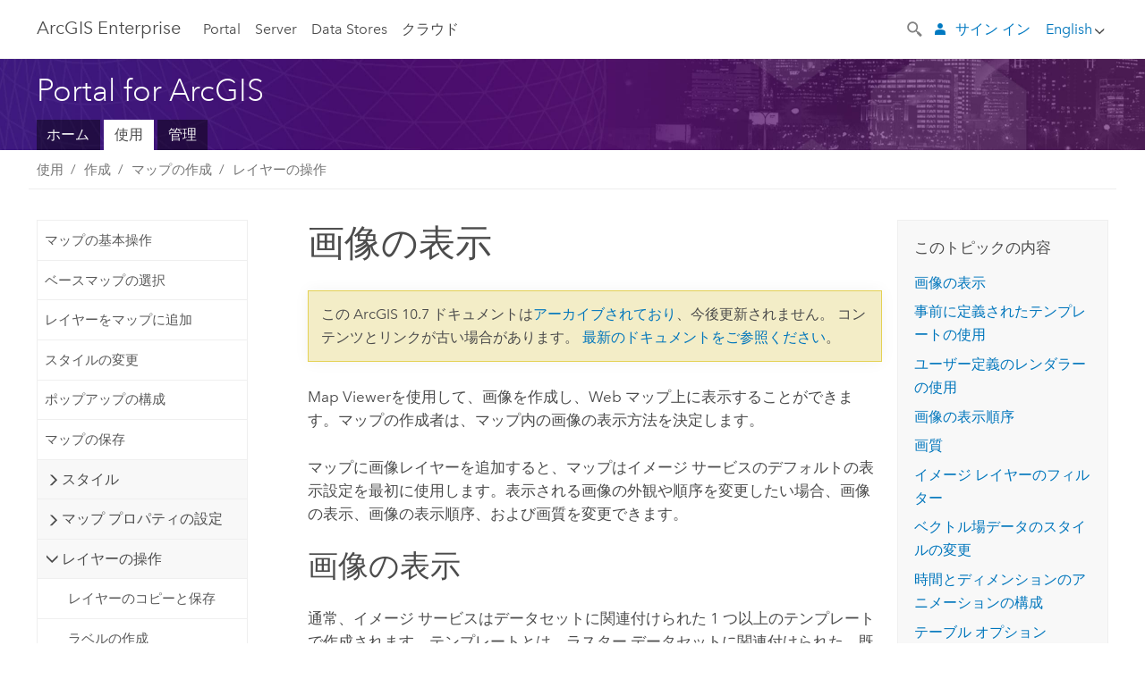

--- FILE ---
content_type: text/html; charset=UTF-8
request_url: https://enterprise.arcgis.com/ja/portal/10.7/use/display-imagery.htm
body_size: 94300
content:


<!DOCTYPE html>
<!--[if lt IE 7]>  <html class="ie lt-ie9 lt-ie8 lt-ie7 ie6" dir="ltr"> <![endif]-->
<!--[if IE 7]>     <html class="ie lt-ie9 lt-ie8 ie7" dir="ltr"> <![endif]-->
<!--[if IE 8]>     <html class="ie lt-ie9 ie8" dir="ltr"> <![endif]-->
<!--[if IE 9]>     <html class="ie ie9" dir="ltr"> <![endif]-->
<!--[if !IE]><!--> <html dir="ltr" lang="ja"> <!--<![endif]-->
<head>
    <meta charset="utf-8">
    <title>画像の表示&mdash;Portal for ArcGIS | ArcGIS Enterprise のドキュメント</title>
    <meta content="IE=edge,chrome=1" http-equiv="X-UA-Compatible">

    <script>
      var docConfig = {
        locale: 'ja'
        ,localedir: 'ja'
        ,langSelector: ''
        
        ,relativeUrl: false
        

        ,searchformUrl: '/search/'
        ,tertiaryNavIndex: ''

        
      };
    </script>
	 


    
    <!--[if lt IE 9]>
      <script src="/cdn/js/libs/html5shiv.js" type="text/javascript"></script>
      <script src="/cdn/js/libs/selectivizr-min.js" type="text/javascript"></script>
      <script src="/cdn/js/libs/json2.js" type="text/javascript"></script>
      <script src="/cdn/js/libs/html5shiv-printshiv.js" type="text/javascript" >

    <![endif]-->

     <!--[if lt IE 11]>
    <script>
      $$(document).ready(function(){
        $$(".hideOnIE").hide();
      });
    </script>
    <![endif]-->
	<meta name="viewport" content="width=device-width, user-scalable=no">
	<link href="/assets/img/favicon.ico" rel="shortcut icon" >
	<link href="/assets/css/screen.css" media="screen" rel="stylesheet" type="text/css" />
	<link href="/cdn/calcite/css/documentation.css" media="screen" rel="stylesheet" type="text/css" />
	<link href="/assets/css/print.css" media="print" type="text/css" rel="stylesheet" />

	<!--
	<link href="/assets/css/screen_l10n.css" media="screen" rel="stylesheet" type="text/css" />
	<link href="/assets/css/documentation/base_l10n.css" media="screen" rel="stylesheet" type="text/css" />
	<link href="/assets/css/print_l10n.css" media="print" type="text/css" rel="stylesheet" />
	-->
	<script src="/cdn/js/libs/latest/jquery.latest.min.js" type="text/javascript"></script>
    <script src="/cdn/js/libs/latest/jquery-migrate-latest.min.js" type="text/javascript"></script>
	<script src="/cdn/js/libs/jquery.cookie.js" type="text/javascript"></script>
	<link href="/cdn/css/colorbox.css" media="screen" rel="stylesheet" type="text/css" />
	<link href="/cdn/css/colorbox_l10n.css" media="screen" rel="stylesheet" type="text/css" />
	<script src="/cdn/js/libs/jquery.colorbox-min.js" type="text/javascript"></script>
	<script src="/assets/js/video-init.js" type="text/javascript"></script>
	<script src="/assets/js/sitecfg.js" type="text/javascript"></script>
	
		<script src="/assets/js/signIn.js" type="text/javascript"></script>
	

	

	<!--- Language Picker -->
	<script src="/assets/js/locale/l10NStrings.js" type="text/javascript"></script>
	
		<script src="/assets/js/locale/langSelector.js" type="text/javascript"></script>
	

	<script src="/assets/js/calcite-web.js" type="text/javascript"></script>



  <!--- search MD -->
    <META name="description" content="画像レイヤーの表示設定を変更できます。"><META name="last-modified" content="2023-4-3"><META name="product" content="arcgis-portal-windows,arcgis-portal-linux,arcgis-enterprise-windows,arcgis-enterprise-linux"><META name="version" content="10.7"><META name="search-collection" content="help"><META name="search-category" content="help-general"><META name="subject" content="PORTAL,SERVICES,SERVER"><META name="sub_category" content="Portal for ArcGIS"><META name="content_type" content="Help Topic"><META name="subject_label" content="PORTAL,サービス,SERVER"><META name="sub_category_label" content="Portal 10.1 for ArcGIS"><META name="content_type_label" content="ヘルプ トピック"><META name="content-language" content="ja">
    <!--- search MD -->

  
  <script src="/assets/js/switchers/portal-1.js" type="text/javascript"></script>
  
      

</head>

<!--
      pub: GUID-7B47163B-CE1B-465F-BEEE-4DADDB8DFF09=36.1.8
      tpc: GUID-D5B896B3-DE68-4361-A1B1-6BFC278B083D=15
      -->


<!-- variable declaration, if any -->
<!-- can change following macro to set variable once we are on Jinja 2.8 -->





<body class="claro ja server">
  

  <!-- Drawer location -->
  <div class="drawer drawer-left js-drawer" data-drawer="top-nav">
        <nav class="drawer-nav" role="navigation">
          <aside class="side-nav">
            <h2 class="side-nav-title">Arc<span>GIS</span> Enterprise</h2>
            <form id="helpSearchForm" class="margin-left-half margin-right-half leader-half trailer-half drawer-search-form" method="GET">
              <input type="search" name="q"  placeholder="ArcGIS Enterprise ヘルプの検索">
              <input type="hidden" name="collection" value="help" />
              <input type="hidden" name="product" value="arcgis-portal-windows" />
              <input type="hidden" name="version" value="10.7" />
              <input type="hidden" name="language" value="ja" />
            </form>    
            
<a id="nav-portal" data-langlabel="portal" href="/ja/portal/" class="side-nav-link">Portal</a>
    <a id="nav-server" data-langlabel="server" href="/ja/server/" class="side-nav-link">Server</a>
    <a id="nav-data-store" data-langlabel="data-store" href="/ja/data-store/" class="side-nav-link">Data Stores</a>
    <a id="nav-cloud" data-langlabel="cloud" href="/ja/cloud/" class="side-nav-link">クラウド</a>
 
          </aside>
        </nav>
    </div>

    <!-- user navigation collapses to drawer on mobile -->
    
    <div class="drawer drawer-right js-drawer hide-if-logged-out logged-in-navigation" data-drawer="user-nav">
      <nav class="drawer-nav">
        <aside class="side-nav">
          <a class="side-nav-link agolProfile" href="#">マイ プロフィール</a>
          <a class="side-nav-link icon-ui-sign-out js-log-out" href="#">サイン アウト</a>
        </aside>
      </nav>
    </div>
    
<!-- End of drawer -->

  
  <div class="wrapper">
      <!--googleoff: all-->

      <header class="top-nav" data-skin="learn">
        <a class="skip-to-content" href="#skip-to-content">Skip To Content</a>
        <div class="grid-container">
          <div class="column-24">


            <!--<div class="top-nav-title-wrapper text-center ">-->
              <a href="/" class="top-nav-title tablet-hide"><span>Arc</span>GIS  Enterprise</a>
              <a href="/" class="icon-ui-menu top-nav-title js-drawer-toggle tablet-show" data-drawer="top-nav"><span>Arc</span>GIS Enterprise</a>
            <!--</div> -->

          
            <nav role="navigation" class="top-nav-list left tablet-hide">
              
<a id="nav-portal" data-langlabel="portal" href="/ja/portal/" class="top-nav-link">Portal</a>
    <a id="nav-server" data-langlabel="server" href="/ja/server/" class="top-nav-link">Server</a>
    <a id="nav-data-store" data-langlabel="data-store" href="/ja/data-store/" class="top-nav-link">Data Stores</a>
    <a id="nav-cloud" data-langlabel="cloud" href="/ja/cloud/" class="top-nav-link">クラウド</a>
 
            </nav>


            
            <div class="lang-block dropdown js-dropdown right margin-left-1 top-nav-list right"></div>
            

            <div class="margin-left-1 top-nav-list right hide-if-logged-in logged-out-navigation">
               
  <button class="search-top-nav link-dark-gray js-search-toggle" href="#" aria-label="Search">
    <svg xmlns="http://www.w3.org/2000/svg" width="32" height="32" viewBox="0 0 32 32" class="svg-icon js-search-icon">
      <path d="M31.607 27.838l-6.133-6.137a1.336 1.336 0 0 0-1.887 0l-.035.035-2.533-2.533-.014.014c3.652-4.556 3.422-11.195-.803-15.42-4.529-4.527-11.875-4.531-16.404 0-4.531 4.531-4.529 11.875 0 16.406 4.205 4.204 10.811 4.455 15.365.848l.004.003-.033.033 2.541 2.54a1.33 1.33 0 0 0 .025 1.848l6.135 6.133a1.33 1.33 0 0 0 1.887 0l1.885-1.883a1.332 1.332 0 0 0 0-1.887zM17.811 17.809a8.213 8.213 0 0 1-11.619 0 8.217 8.217 0 0 1 0-11.622 8.219 8.219 0 0 1 11.619.004 8.216 8.216 0 0 1 0 11.618z"/>
    </svg>
    <svg xmlns="http://www.w3.org/2000/svg" width="32" height="32" viewBox="0 0 32 32" class="svg-icon js-close-icon hide">
      <path d="M18.404 16l9.9 9.9-2.404 2.404-9.9-9.9-9.9 9.9L3.696 25.9l9.9-9.9-9.9-9.898L6.1 3.698l9.9 9.899 9.9-9.9 2.404 2.406-9.9 9.898z"/>
    </svg>
  </button>

              
              <a data-langlabel="sign-in" id="login-link" class="icon-ui-user top-nav-link link-blue login-link" href="#">サイン イン</a>
              
            </div>

            
            <nav class="margin-left-1 top-nav-list right hide-if-logged-out logged-in-navigation">
              
  <button class="search-top-nav link-dark-gray js-search-toggle" href="#" aria-label="Search">
    <svg xmlns="http://www.w3.org/2000/svg" width="32" height="32" viewBox="0 0 32 32" class="svg-icon js-search-icon">
      <path d="M31.607 27.838l-6.133-6.137a1.336 1.336 0 0 0-1.887 0l-.035.035-2.533-2.533-.014.014c3.652-4.556 3.422-11.195-.803-15.42-4.529-4.527-11.875-4.531-16.404 0-4.531 4.531-4.529 11.875 0 16.406 4.205 4.204 10.811 4.455 15.365.848l.004.003-.033.033 2.541 2.54a1.33 1.33 0 0 0 .025 1.848l6.135 6.133a1.33 1.33 0 0 0 1.887 0l1.885-1.883a1.332 1.332 0 0 0 0-1.887zM17.811 17.809a8.213 8.213 0 0 1-11.619 0 8.217 8.217 0 0 1 0-11.622 8.219 8.219 0 0 1 11.619.004 8.216 8.216 0 0 1 0 11.618z"/>
    </svg>
    <svg xmlns="http://www.w3.org/2000/svg" width="32" height="32" viewBox="0 0 32 32" class="svg-icon js-close-icon hide">
      <path d="M18.404 16l9.9 9.9-2.404 2.404-9.9-9.9-9.9 9.9L3.696 25.9l9.9-9.9-9.9-9.898L6.1 3.698l9.9 9.899 9.9-9.9 2.404 2.406-9.9 9.898z"/>
    </svg>
  </button>

             
              <div class="dropdown js-dropdown right">

                <div class="tablet-show top-nav-link">
                  <img alt="User Avatar" class="user-nav-image js-drawer-toggle" data-drawer="user-nav" data-user-avatar>
                  <a href="#" data-drawer="user-nav" class="user-nav-name js-drawer-toggle" data-first-name></a>
                </div>

                <div class="tablet-hide top-nav-link js-dropdown-toggle">
                  <img alt="User Avatar" class="user-nav-image js-drawer-toggle" data-drawer="user-nav" data-user-avatar>
                  <a class="user-nav-name top-nav-dropdown dropdown-btn" data-first-name>&nbsp;</a>
                </div>

                <nav class="dropdown-menu dropdown-right">
                
                  <a class="dropdown-link agolProfile" id="agolProfile" href="#">マイ プロフィール</a>
                  <a class="dropdown-link js-log-out" id="agolLogout" href="#">サイン アウト</a>
                </nav>
              </div>
            </nav>
            

            
          </div>
        </div>
      </header>

      <div class="js-search search-overlay">
        <div class="search-content" role="dialog" aria-labelledby="search">
          <form method="GET" id="helpSearchForm">
            <label>
              ArcGIS Enterprise ヘルプの検索
              <div class="search-bar">
                <input type="search" name="q"  placeholder="ArcGIS Enterprise ヘルプの検索" class="search-input js-search-input">
                <input type="hidden" name="collection" value="help" />
                <input type="hidden" name="product" value="arcgis-portal-windows" />
                <input type="hidden" name="version" value="10.7" />
                <input type="hidden" name="language" value="ja" />
              </div>
            </label>
            <button type="submit" class="btn btn-large right">サーチ</button>
          </form>
        </div>
      </div>

      <!--googleon: all-->

      <div id="skip-to-content">
        <!--googleoff: all-->
        <header class="sub-nav sub-nav-learn">
          <div class="grid-container">
            
            <div class="column-24">
              <div style="display:table;" class="sdk-home-banner">
                <div class="sdk-home-banner-content">
                  <h1 class="sub-nav-title link-white">Portal for ArcGIS</h1>
                </div>
              </div>
            </div>

            <div class="column-24">
              <nav class='sub-nav-list tablet-hide'><a class="sub-nav-link" href="/ja/portal/" title="Portal for ArcGIS ホーム" target="_top">ホーム</a><a class="sub-nav-link is-active" href="/ja/portal/10.7/use/" title="Portal for ArcGIS の使用" target="_top">使用</a><a class="sub-nav-link" href="/ja/portal/10.7/administer/windows/" title="Portal for ArcGIS のインストール、管理、およびセキュリティ保護" target="_top">管理</a></nav><select class='tablet-show select-full trailer-half js-select-nav'><option value="/ja/portal/">ホーム</option><option value="/ja/portal/10.7/use/" selected="true">使用</option><option value="/ja/portal/10.7/administer/windows/">管理</option></select>
            </div>

          </div>
        </header>
        <!--googleon: all-->
       
        <!-- content goes here -->
        <div class="grid-container ">
          

            
              
  <!--BREADCRUMB-BEG--><div id="bigmac" class="sticky-breadcrumbs trailer-2" data-spy="affix" data-offset-top="180"> </div><!--BREADCRUMB-END-->
  <!--googleoff: all-->
    <div class="column-5 tablet-column-12 trailer-2 ">
      <aside class="js-accordion accordion reference-index" aria-live="polite" role="tablist">
        <div></div>
      </aside>

      <div class="js-sticky scroll-show tablet-hide leader-1 back-to-top" data-top="0" style="top: 0px;">
        <a href="#" class="btn btn-fill btn-clear">トップへ戻る</a>
      </div>
    </div>
  <!--googleon: all-->
  
            
            
            
	
		<div class="column-13  pre-1 content-section">
	
		<header class="trailer-1"><h1>画像の表示</h1></header>

		 
	<!--googleoff: all-->
	
		
				<aside id="main-toc-small" class="js-accordion accordion tablet-show trailer-1">
			      <div class="accordion-section">
			        <h4 class="accordion-title">このトピックの内容</h4>
			        <div class="accordion-content list-plain">
			          <ol class="list-plain pre-0 trailer-0"><li><a href="#ESRI_SECTION1_166A2C361A5B4398926D3AEB3128005E">画像の表示</a></li><li><a href="#ESRI_SECTION1_953A1B29423F4835B635D13507851706">事前に定義されたテンプレートの使用</a></li><li><a href="#ESRI_SECTION1_9C45C587A76A4F5084DB8200BF9D5A51">ユーザー定義のレンダラーの使用</a></li><li><a href="#ESRI_SECTION1_BE256536EBC54A708A7258494D9181FF">画像の表示順序</a></li><li><a href="#ESRI_SECTION1_0582334FEC5541A3AE45A7A9EDE33779">画質</a></li><li><a href="#ESRI_SECTION1_B40B039978C6494F89967B63F80AF0C9">イメージ レイヤーのフィルター</a></li><li><a href="#ESRI_SECTION1_3AA01C45E37C4752833FC4C1F0BE7F62">ベクトル場データのスタイルの変更</a></li><li><a href="#ESRI_SECTION1_02CE7BC4738F48A9A763DAA2574D4E28">時間とディメンションのアニメーションの構成</a></li><li><a href="#ESRI_SECTION1_7FA06B3493D64FFBA74935F3E3E68C1E">テーブル オプション</a></li><li><a href="#ESRI_SECTION1_32B7B374A4894A719B62AFE241C7F939">凡例</a></li></ol>
			        </div>
			      </div>
			     </aside>
		
    
   <!--googleon: all-->


		<main>
			
	
    	
    


			
<p id="GUID-F7B5A223-4375-4D7F-8019-FF6158F8987C"> <span class="ph">Map Viewer</span>を使用して、画像を作成し、Web マップ上に表示することができます。マップの作成者は、マップ内の画像の表示方法を決定します。</p><p id="GUID-53EE36F7-1283-4318-A2C8-5CE0E88A912B"> マップに画像レイヤーを追加すると、マップはイメージ サービスのデフォルトの表示設定を最初に使用します。表示される画像の外観や順序を変更したい場合、画像の表示、画像の表示順序、および画質を変更できます。</p><section class="section1 padded-anchor" id="ESRI_SECTION1_166A2C361A5B4398926D3AEB3128005E" purpose="section1"><h2>画像の表示</h2><p id="GUID-7890CB7F-A435-4369-B99A-942118BA64D8">通常、イメージ サービスはデータセットに関連付けられた 1 つ以上のテンプレートで作成されます。テンプレートとは、ラスター データセットに関連付けられた、既定の表示設定または関数チェーンのことです。たとえば、植生指数を計算するテンプレートを使用し、4 バンド航空写真を公開できます。テンプレートでは、2 つの個別のサービスを公開するのではなく、元のデータセットを使用してリアルタイムで植生指数を計算します。イメージ サービスのユーザーは、画像表示の機能として、データセットを使用して作成されたテンプレートを表示することしかできません。</p><p id="GUID-8F7A4E95-94C2-448C-B927-F35CBF8231E6">画像の表示を変更するには、画像のさまざまなバンドを活用する方法もあります。事前に定義されたテンプレートを使用したり、バンドの組み合わせとストレッチ パラメーターを設定したりして、画像の表示を変更できます。バンドの組み合わせは、どのようなイメージ サービスでも実施でき、イメージ サービスの公開時に設定が必要になるものではありません。</p><section class="section2 padded-anchor" id="ESRI_SECTION2_E36B583F75644DD7A03DA5DBA3C64912" purpose="section2"><h3>イメージ レンダリング</h3><p id="GUID-A1092224-FB63-4B3E-8ECB-88FA40DCE86F">イメージ サービスは、さまざまな方法で表示またはレンダリングすることができます。レンダリングとは、データを表示するプロセスのことです。イメージ サービスがどのようにレンダリングされるかは、中に含まれているデータのタイプと表示するデータによって異なります。一部のイメージ サービスには、テンプレートがあらかじめ関連付けられています。テンプレートが関連付けられていないものについては、適切な表示方式を選択します。必要に応じて、ユーザーが表示方法を調整することもできます。</p></section></section><section class="section1 padded-anchor" id="ESRI_SECTION1_953A1B29423F4835B635D13507851706" purpose="section1"><h2>事前に定義されたテンプレートの使用</h2><p id="GUID-AB0BB522-0A99-4E3C-AA58-225742A9A6D3">公開者がイメージ サービスで画像表示テンプレートを定義している場合は、これらの事前定義済みのテンプレートを使用して、選択したイメージ レイヤーをマップに表示できます。公開者は、事前に定義されたテンプレートを使用して、次のことを行います。<ul purpose="ul" id="UL_04C16AFEE15A428AAC2146D590D51B4B"><li purpose="li" id="LI_9074525AF07949369C0D722082466730">データを鮮明に表示する。</li><li purpose="li" id="LI_B3C41EE7D4AD4F4C88551B0A28F3D4F9">雲のない画像を表示する。</li><li purpose="li" id="LI_D26BF59CA9E6400EB42C980654513800">画像内の特定のフィーチャをハイライト表示する。</li></ul> </p><p id="GUID-37B7726F-BD6B-4F34-A154-DD4512AFA2D0">事前に定義されたテンプレートの中から、マップに使用するものを選択できます。</p><section class="wfsteps padded-anchor" purpose="wfsteps"><section class="context padded-anchor" id="ESRI_CONTEXT_5DB902D342324EB186AB04FE6D7564AF" purpose="context"><p id="GUID-2594C66D-1E68-4554-98B8-6618FD07E533">事前に定義されたテンプレートを使用して画像を表示するには、次の手順に従います。</p></section><div class="steps" id="ESRI_STEPS_80318E483D2545D9BA8136CDFB12A7A0"><ol class="list-numbered" purpose="ol"><li purpose="step" id="ESRI_STEP_0E43004FD28844ECA76D34672EC637B7"><span purpose="cmd" id="GUID-0FA65A8B-1FD6-40C6-B563-D11ABE9554EB">サイン インしていることと、コンテンツを作成する<a class="xref xref" href="/ja/portal/10.7/use/roles.htm">権限</a>を持っていることを確認します。</span><div class="info" purpose="info"><div class="panel trailer-1" id="GUID-B3418FDB-67EE-462B-9815-EDE83FE88256"><h5 class="icon-ui-description trailer-0">ヒント:</h5><p id="GUID-F30456B4-F8B2-4F9B-85D8-58427C57D03F"> コンテンツを作成する<a class="xref xref" href="/ja/portal/10.7/use/roles.htm">権限</a>を持っていない場合、<span class="uicontrol">[マップの変更]</span> をクリックして画像表示を変更できます。</p></div></div></li><li purpose="step" id="ESRI_STEP_1F92191C71924DF2B39EC4241CC565BE"><span purpose="cmd" id="GUID-619B7719-2D4C-492D-9C98-BD3D19C5DD6E"><span class="ph">Map Viewer</span> を開き、<span class="uicontrol">[詳細]</span> をクリックして、<span class="uicontrol">[コンテンツ]</span> をクリックします。</span></li><li purpose="step" id="ESRI_STEP_C477E14C94804F7A8C4B1602979667A1"><span purpose="cmd" id="GUID-E3AB9247-4149-41F5-A52E-649C2619F50E">画像を表示するレイヤーを参照し、<span class="uicontrol">[その他のオプション]</span> <img purpose="img" placement="inline" alt="その他のオプション" title="その他のオプション" src="GUID-54E2A3B6-4830-42A9-8077-680C2C3B2D54-web.png" loading="lazy"> をクリックして、<span class="uicontrol">[画像表示]</span> をクリックします。</span> </li><li purpose="step" id="ESRI_STEP_445DBAC004774649A2DC1844589A9324"><span purpose="cmd" id="GUID-A7B0622E-FAE5-485B-9A68-13FF437DD79A"> <span class="uicontrol">[レンダラー]</span> ドロップダウン メニューから、使用する表示テンプレートを選択します。</span> </li><li purpose="step" id="ESRI_STEP_49D8766E18F049688E99208CB97BA936"><span purpose="cmd" id="GUID-7B6D589D-CF7D-4233-909C-49A50939A254"> <span class="uicontrol">[適用]</span> をクリックして、マップにテンプレートを適用します。このテンプレートは、マップ内で編集することはできません。</span></li></ol></div></section></section><section class="section1 padded-anchor" id="ESRI_SECTION1_9C45C587A76A4F5084DB8200BF9D5A51" purpose="section1"><h2>ユーザー定義のレンダラーの使用</h2><p id="GUID-D426F076-AD09-48F7-B6E5-8FD6E6F23368">画像は、さまざまな方法で表示および補正できます。マルチスペクトル画像を使用すると、さまざまなバンドの組み合わせを選択して、多種多様な視覚情報を表示できます。この画像に対して、別のヒストグラム ストレッチ タイプを適用したり、ガンマ調整やダイナミック範囲調整を行ったりして、補正することができます。シングルバンド ラスターは、ブレーク ポイント間隔を決定する各種方法によって定義される、さまざまなシンボルやカラー ランプで表示できます。</p><section class="section2 padded-anchor" id="ESRI_SECTION2_341326B1D20D4AF0968EA64506C005B6" purpose="section2"><h3>RGB コンポジット</h3><p id="GUID-501AA476-885C-42D2-AFA8-3A0EFF9729D3"> バンドの組み合わせを使用すると、赤、緑、青のカラー合成スキーマを使用して表示されるバンドを指定できます。異なる色の組み合わせを使用することで、画像にさまざまな色効果を付けて表示できます。自然色 (赤、緑、青) を使用すると、レイヤーは通常通り表示されます。他の色の組み合わせを使用すると、植生、都市部、水域、その他のフィーチャをハイライト表示することができます。</p><p id="GUID-E58BC5D6-3E0D-4DD7-8254-D8F4257D068D">さまざまなマルチスペクトル バンドの組み合わせを選択して表示するには、バンド選択ドロップダウン矢印をクリックし、赤、緑、青として表示するバンド番号を選択します。</p></section><section class="section2 padded-anchor" id="ESRI_SECTION2_4B1FCBB113B343F3A62992FB4C6EB737" purpose="section2"><h3>シンボルのタイプ</h3><p id="GUID-A048516F-8CBD-4374-8547-E1FD5E63EA89">レンダラーを選択したら、以下の画像補正オプションを使用できます。</p><section class="section3 padded-anchor" id="ESRI_SECTION3_828E6FD7A119455C938DCDF093AD29DD" purpose="section3"><h4>ストレッチ</h4><p id="GUID-5824A7F8-8AF3-4F86-B3C3-9516D36AB3B7">シングルバンド画像レイヤーの場合は、レイヤーにストレッチ方法を適用した後、組み込まれたカラー ランプを選択します。ストレッチ パラメーターは、さまざまなコントラスト補正を使用して画像の外観を改善します。新しいカラー ランプを選択すると、レイヤーの外観をカスタマイズできます。</p><section class="wfsteps padded-anchor" purpose="wfsteps"><div class="steps" id="ESRI_STEPS_060C113168764565ADA59790C2768154"><ol class="list-numbered" purpose="ol"><li purpose="step" id="ESRI_STEP_FB6B5048F2F4442D81885A9A3DF2604B"><span purpose="cmd">サイン インしていることと、コンテンツを作成する<a class="xref xref" href="/ja/portal/10.7/use/roles.htm">権限</a>を持っていることを確認します。</span><div class="info" purpose="info"><div class="panel trailer-1" id="GUID-2DCCC7BE-6495-406A-A353-1756D8C9E958"><h5 class="icon-ui-description trailer-0">ヒント:</h5><p id="GUID-265AE4A8-331F-45B8-841B-075DA7DC8AAF"> コンテンツを作成する<a class="xref xref" href="/ja/portal/10.7/use/roles.htm">権限</a>を持っていない場合、<span class="uicontrol">[マップの変更]</span> をクリックして画像表示を変更できます。</p></div></div></li><li purpose="step" id="ESRI_STEP_A05F6BE2D4F442C69DBE0C1CADB5DB7B"><span purpose="cmd"><span class="ph">Map Viewer</span> を開き、<span class="uicontrol">[詳細]</span> をクリックして、<span class="uicontrol">[コンテンツ]</span> をクリックします。</span></li><li purpose="step" id="ESRI_STEP_A193834EBEEC45FABB14987E17341388"><span purpose="cmd">画像を表示するレイヤーを参照し、<span class="uicontrol">[その他のオプション]</span> <img purpose="img" placement="inline" alt="その他のオプション" title="その他のオプション" src="GUID-54E2A3B6-4830-42A9-8077-680C2C3B2D54-web.png" loading="lazy"> をクリックして、<span class="uicontrol">[画像表示]</span> をクリックします。</span> </li><li purpose="step" id="ESRI_STEP_C1C8A4BDCFCB4F838C40AD635EBFA39E"><span purpose="cmd"> <span class="uicontrol">[レンダラー]</span> ドロップダウン メニューから、使用するレンダラーを選択します。</span> </li><li purpose="step" id="ESRI_STEP_017A9C46C91543D2BE6A64F32EC478FC"><span purpose="cmd"><span class="uicontrol">[シンボルのタイプ]</span> ドロップダウン メニューから <span class="uicontrol">[ストレッチ]</span> を選択します。</span></li><li purpose="step" id="ESRI_STEP_E0983F88C64B484496F64432FE033290"><span purpose="cmd"><span class="uicontrol">[ストレッチ タイプ]</span> ドロップダウン メニューから、使用するストレッチ タイプを選択します。次のコントラスト補正は、表示される値の範囲を決定します。</span><ul purpose="choices" id="ESRI_CHOICES_99C6393A0C974134AA3565E21CA4742F"><li purpose="choice" id="ESRI_CHOICE_9A0CDC50EC2D429B8A61FA273BE33774"><span class="uicontrol">[なし]</span> - 追加の画像補正は実行されません。</li><li purpose="choice" id="ESRI_CHOICE_74A20F77BADC4E6FB50A69BD6A8DBC39"><span class="uicontrol">[最小値と最大値]</span> - 画像の全範囲の値を表示します。必要に応じて [最小-最大] テーブルの値を編集し、追加の編集を行います。これは、<span class="uicontrol">[ダイナミック レンジ調整]</span> チェックボックスがオフになっている場合にのみ使用できます。</li><li purpose="choice" id="ESRI_CHOICE_86285783159D48DD8B681615A499FBF1"><span class="uicontrol">[標準偏差]</span> - 標準偏差の指定した数値間の値を表示します。</li><li purpose="choice" id="ESRI_CHOICE_B5906B7748B74ADAA01ACADE48815634"><span class="uicontrol">[割合クリップ]</span> - 表示する値の範囲を設定します。2 つのテキスト ボックスを使用して、上と下の割合を編集します。</li></ul></li><li purpose="step" id="ESRI_STEP_198A8BEA681C46C49DFE7F6D9A769D75"><span purpose="cmd"><span class="uicontrol">[ストレッチ タイプ]</span> が <span class="uicontrol">[なし]</span> 以外のオプションに設定されている場合は、以下の画像補正オプションも追加で選択できます。</span><ul purpose="choices" id="ESRI_CHOICES_E8D781D4B6264BACBBF5ECAD7A4B35D4"><li purpose="choice" id="ESRI_CHOICE_E4D8B3DFBEF14965AEF6529F76BB587E"><span class="uicontrol">[ダイナミック レンジ調整]</span> - 選択したいずれかのストレッチを実行しますが、値の範囲を現在の表示ウィンドウ内の値に制限します。このオプションは、画像レイヤーにグローバル統計がない場合は、常にオンになります。</li><li purpose="choice" id="ESRI_CHOICE_5E07EBB8EFEC4E3F95A089A81FB2479C"><span class="uicontrol">[ガンマ]</span> - 画像の中間値をストレッチしますが、極端に高い値と低い値は一定に保ちます。</li></ul></li><li purpose="step" id="ESRI_STEP_B0A8C88BF423404F8EC857FA6F56261E"><span purpose="cmd">シングルバンド レイヤーの場合、レイヤーにストレッチ方法を適用した後、<span class="uicontrol">[カラー ランプ]</span> ドロップダウン メニューから新しい配色を任意で選択できます。</span></li></ol></div></section></section><section class="section3 padded-anchor" id="ESRI_SECTION3_97C89A4DDC414188B80404BE885A9F8C" purpose="section3"><h4>個別値</h4><p id="GUID-AD74E512-1444-477C-9966-E1CCAC2E6F68">個別値は、値の定性的カテゴリをシンボル化するもので、[ラスター属性] テーブルを持つシングルバンド レイヤーでサポートされています。シンボルは、データセットの 1 つ以上の属性フィールドを基準にできます。色は、[ラスター属性] テーブルがあればそこから読み込まれますが、テーブルがない場合はデータセットの各値に自動的に割り当てられます。このシンボル タイプはカテゴリ数が制限されているため、通常は土地被覆などのシングルバンドの主題データに使用されます。グラデーションのカラー ランプを選択した場合、連続データにも使用できます。</p><section class="wfsteps padded-anchor" purpose="wfsteps"><div class="steps" id="ESRI_STEPS_6A3E270343FC4C159B76A335EB290F6D"><ol class="list-numbered" purpose="ol"><li purpose="step" id="ESRI_STEP_62D06775AE95482D9138EF3120065135"><span purpose="cmd">サイン インしていることと、コンテンツを作成する<a class="xref xref" href="/ja/portal/10.7/use/roles.htm">権限</a>を持っていることを確認します。</span><div class="info" purpose="info"><div class="panel trailer-1" id="GUID-8102E518-4AEF-4E21-83AC-2E9D5F43251B"><h5 class="icon-ui-description trailer-0">ヒント:</h5><p id="GUID-C267DF20-983E-4FE4-B2DB-101A55EA4EF1"> コンテンツを作成する<a class="xref xref" href="/ja/portal/10.7/use/roles.htm">権限</a>を持っていない場合、<span class="uicontrol">[マップの変更]</span> をクリックして画像表示を変更できます。</p></div></div></li><li purpose="step" id="ESRI_STEP_6D5F46944B924579BACF71C6A7A8E612"><span purpose="cmd"><span class="ph">Map Viewer</span> を開き、<span class="uicontrol">[詳細]</span> をクリックして、<span class="uicontrol">[コンテンツ]</span> をクリックします。</span></li><li purpose="step" id="ESRI_STEP_929662F5366C4564A3C2BF9CDFB9179E"><span purpose="cmd">画像を表示するレイヤーを参照し、<span class="uicontrol">[その他のオプション]</span> <img purpose="img" placement="inline" alt="その他のオプション" title="その他のオプション" src="GUID-54E2A3B6-4830-42A9-8077-680C2C3B2D54-web.png" loading="lazy"> をクリックして、<span class="uicontrol">[画像表示]</span> をクリックします。</span> </li><li purpose="step" id="ESRI_STEP_C5A41467E3D34A3EB0EF06613456EE8E"><span purpose="cmd"> <span class="uicontrol">[レンダラー]</span> ドロップダウン メニューから、使用するレンダラーを選択します。</span> </li><li purpose="step" id="ESRI_STEP_B5468EEF9CC94E758AF337E77CAA605F"><span purpose="cmd"><span class="uicontrol">[画像調整機能]</span> → <span class="uicontrol">[シンボルのタイプ]</span> で <span class="uicontrol">[個別値]</span> を選択します。</span></li><li purpose="step" id="ESRI_STEP_D00C08FD28274E29A40C5F3D8AC5AB3A"><span purpose="cmd"><span class="uicontrol">[フィールド]</span> ドロップダウン メニューから、マップするフィールドを選択します。</span></li><li purpose="step" id="ESRI_STEP_944F8840DEAA484FADE7D07356A123F4"><span purpose="cmd"><span class="uicontrol">[カラー ランプ]</span> ドロップダウン メニューから、配色を選択します。</span></li><li purpose="step" id="ESRI_STEP_814DDE39E00C487DB6CE77916BDA2549"><span purpose="cmd">必要に応じて <span class="uicontrol">[ラベル]</span> 列および <span class="uicontrol">[シンボル]</span> 列の色を編集します。</span></li><li purpose="step" id="ESRI_STEP_4A6E3D8F48BD45F780DBDA4A0D54BE8F"><span purpose="cmd"><span class="uicontrol">[適用]</span> をクリックして、レイヤーにレンダリングを表示します。</span></li></ol></div></section></section><section class="section3 padded-anchor" id="ESRI_SECTION3_747A0CF0C0A24297BF124671F71CB77C" purpose="section3"><h4>分類</h4><p id="GUID-42EF9E39-363C-4085-9D8D-F0FA1D73DC05">分類シンボルは、シングルバンド レイヤーでサポートされています。セル値を、指定数のクラスにグループ化することができます。分類シンボル タイプには、次の設定を使用できます。</p><ul purpose="ul" id="UL_2C5ABE130E0A4C9EAFEAF3B98FB97CF8"><li purpose="li" id="LI_9CE0E838A5D242C7971D8D850C17332D"><span class="uicontrol">[フィールド]</span> - データの値を指定します。</li><li purpose="li" id="LI_18A2C48A27B5495783449058541C79E7"><span class="uicontrol">[手法]</span> - ブレーク ポイントの計算方法を指定します。<ul purpose="ul" id="UL_DE5A13A967844E0B851E2EDD3316AE42"><li purpose="li" id="LI_E54B4EA0EF494D07BC5940A23DD3EBB1"><span class="uicontrol">[指定間隔]</span> - セル値の範囲を分割する間隔を指定します。クラスの数は自動的に計算されます。</li><li purpose="li" id="LI_ED1E55CCF0CB46FF9E1BB0C7E3C245E5"><span class="uicontrol">[等間隔]</span> - クラスの数を指定すると、セル値の範囲が均等なサイズのクラスに分割されます。</li><li purpose="li" id="LI_77FFE4D37785440BBAF0E8338440BC36"><span class="uicontrol">[自然分類]</span> - クラスの閾値は、データ値の差が比較的大きい隣接したフィーチャ ペアを検出することにより、統計的に決定されます。</li><li purpose="li" id="LI_1B39358170A84BD6950E04330848C1EF"><span class="uicontrol">[等量]</span> - 各クラスに同じ数のセルが含まれます。</li></ul></li><li purpose="li" id="LI_8D5E189756E94F0184A4F12BCF29D4CA"><span class="uicontrol">[等級]</span> - グループの数を設定します。</li><li purpose="li" id="LI_4786FAF6C680491A92B4DEF8A9FAA70A"><span class="uicontrol">[カラー ランプ]</span> - データの表示に使用されるカラー ランプ。</li></ul><p id="GUID-74E1F57C-DAA3-4DD9-A8C9-B7ABC68355B6"><span class="uicontrol">[分類]</span> シンボルは、ラスター属性テーブルまたはヒストグラム値のどちらかを持つシングル バンド レイヤーで使用できます。ヒストグラムがなければ、シンボルのタイプが選択されたときに自動的に生成されます。</p><section class="wfsteps padded-anchor" purpose="wfsteps"><div class="steps" id="ESRI_STEPS_DFD13A1E1E254F96A6A5AA52CECDA02E"><ol class="list-numbered" purpose="ol"><li purpose="step" id="ESRI_STEP_D418A0549BCA41C0AFDC4D9B9FB825A3"><span purpose="cmd">サイン インしていることと、コンテンツを作成する<a class="xref xref" href="/ja/portal/10.7/use/roles.htm">権限</a>を持っていることを確認します。</span><div class="info" purpose="info"><div class="panel trailer-1" id="GUID-0A58F826-5355-43DB-9FC3-77FFEEFAE71D"><h5 class="icon-ui-description trailer-0">ヒント:</h5><p id="GUID-9452FA02-EE51-40E5-8BE0-FEA65B192A75"> コンテンツを作成する<a class="xref xref" href="/ja/portal/10.7/use/roles.htm">権限</a>を持っていない場合、<span class="uicontrol">[マップの変更]</span> をクリックして画像表示を変更できます。</p></div></div></li><li purpose="step" id="ESRI_STEP_2D57A1E6C0824126A89CCA8CFE15B42F"><span purpose="cmd"><span class="ph">Map Viewer</span> を開き、<span class="uicontrol">[詳細]</span> をクリックして、<span class="uicontrol">[コンテンツ]</span> をクリックします。</span></li><li purpose="step" id="ESRI_STEP_1521B953E6394766B322649356F47DF2"><span purpose="cmd">画像を表示するレイヤーを参照し、<span class="uicontrol">[その他のオプション]</span> <img purpose="img" placement="inline" alt="その他のオプション" title="その他のオプション" src="GUID-54E2A3B6-4830-42A9-8077-680C2C3B2D54-web.png" loading="lazy"> をクリックして、<span class="uicontrol">[画像表示]</span> をクリックします。</span> </li><li purpose="step" id="ESRI_STEP_95542B7029544F299F0361698DB98D00"><span purpose="cmd"> <span class="uicontrol">[レンダラー]</span> ドロップダウン メニューから、使用するレンダラーを選択します。</span> </li><li purpose="step" id="ESRI_STEP_8580F0CFBD4A44DC8187228F36F55E5D"><span purpose="cmd"><span class="uicontrol">[画像調整機能]</span> → <span class="uicontrol">[シンボルのタイプ]</span> で <span class="uicontrol">[分類]</span> を選択します。</span></li><li purpose="step" id="ESRI_STEP_8114EE1794A04C879DE0971C0FE3C10E"><span purpose="cmd">必要に応じて <span class="uicontrol">[フィールド]</span>、<span class="uicontrol">[方法]</span>、<span class="uicontrol">[クラス]</span>、<span class="uicontrol">[間隔]</span> フィールドを修正します。</span></li><li purpose="step" id="ESRI_STEP_BCD6F81ECDEE4D61B926921AD1366083"><span purpose="cmd"><span class="uicontrol">[カラー ランプ]</span> ドロップダウン メニューから、配色を選択します。</span></li><li purpose="step" id="ESRI_STEP_B447B9DD4A824F279450E6B299E51A67"><span purpose="cmd">必要に応じて <span class="uicontrol">[ラベル]</span> 列および <span class="uicontrol">[シンボル]</span> 列の色を編集します。</span></li><li purpose="step" id="ESRI_STEP_20A67FAA8BDB43349A8373951D6F6D66"><span purpose="cmd"><span class="uicontrol">[適用]</span> をクリックして、レイヤーにレンダリングを表示します。</span></li></ol></div></section></section></section></section><section class="section1 padded-anchor" id="ESRI_SECTION1_BE256536EBC54A708A7258494D9181FF" purpose="section1"><h2>画像の表示順序</h2><p id="GUID-F4F2CA34-33ED-469A-9BA7-0803BEB0061A"> <a class="xref xref" esrisubtype="extrel" hrefpfx="/ja/server/10.7/get-started" href="/ja/server/10.7/get-started/windows/publishing-image-services.htm">モザイク データセット</a>から<a class="xref xref" esrisubtype="extrel" hrefpfx="https://desktop.arcgis.com/ja/arcmap/10.7/manage-data" href="https://desktop.arcgis.com/ja/arcmap/10.7/manage-data/raster-and-images/what-is-a-mosaic-dataset.htm">公開されたイメージ サービス</a>には、1 つまたは複数の画像が含まれています。これらの画像はリアルタイムでモザイク化され、サービスを参照するときに 1 つの画像のように動作します。マップを作成するとき、マップを利用者にどのように表示するかを選択します。画像の順序と、オーバーラップ領域の解決方法を決定できます。画像の順序とは、複数の画像が同じ領域にある場合の画像の選択方法を指します。また、画像がモザイクでオーバーラップする領域の表示方法も決定できます。</p><p id="GUID-D54A1BBA-17E3-4250-AA4F-60E10B851E44"> 作成者は、オーバーラップ画像の優先順位付け方法を設定します。これによって、表示する画像や画像の順序を制御します。イメージ サービス内の画像は、特定の縮尺で表示されます。表示設定の範囲は、画像属性の最小ピクセル サイズ (MinPS) と最大ピクセル サイズ (MaxPS) に対応します。この表示設定は、<span class="uicontrol">[画像のリスト]</span> オプションが選択されている場合を除き、常に適用されます。</p><p id="GUID-93891329-5643-41B1-9159-01D09082170E">使用できるオプションは次のとおりです。</p><ul purpose="ul" id="UL_CBC3175486CD466F89078F5C04427FC0"><li purpose="li" id="LI_64BD5FCBAE1A438395051CAB6E63C66B"><span class="uicontrol">[縮尺のみ]</span> - このオプションを使用すると、画像の縮尺によって画像の順序が優先順位付けされます。同じ縮尺の画像の場合、画像属性内の ObjectID によって表示順序が決定されます。</li><li purpose="li" id="LI_3AD5294A4D104A9884296597460AF105"><span class="uicontrol">[属性]</span>- 画像の順序を決定する属性を選択します。	 その属性で最も高い値を持つ画像が一番上に表示されます。たとえば、最近の画像を表示する場合、取得日に基づいて画像を表示できます。取得日を選択するには、カレンダーを使用します。この他に、できる限り鮮明に画像を得るために、雲量の割合を示す属性もよく使用されます。</li><li purpose="li" id="LI_EDCF475D95524D88940F4A0298DCD815"><span class="uicontrol">[ビューの中心に最も近い画像の中心]</span> - 利用者がモザイクされたラスター レイヤーを閲覧すると、表示される画像が変化します。中心が画面の中央から距離的に最も近い画像が一番上に表示されます。これは、利用者が固定的な視点からフィーチャを表示したい場合に便利な機能です。</li><li purpose="li" id="LI_0360F60DD22D4BCD9F443A8B60E90200"><span class="uicontrol">[最も北西が上に表示されるように指定された順序]</span> - 順序は、モザイクされたラスター レイヤーの北西隅から、各画像の中心までの距離に基づいて決定されます。これは静的な表示になるため、モザイクをローミングするときに画像を変更しない場合に便利です。</li><li purpose="li" id="LI_6E8F234555494B3CA866B3150AA13E3D"><span class="uicontrol">[ビューの中心に最も近いセンサーの位置]</span>- 歪みが最も小さい画像が表示されます。センサーが画像をキャプチャするとき、画像の真上にあるポイントは天底ポイントとして知られ、歪みが最も小さい傾向があり、建物の傾きなどの効果が最小限に抑えられます。天底ポイントが画面の中央から距離的に最も近い画像が一番上に表示されます。</li><li purpose="li" id="LI_12E2E62D53B1416BA3896D8528ECB8E0"><span class="uicontrol">[定義済みのシームライン]</span> - 利用者がこのオプションにアクセスできるようにするには、シームラインを事前に作成しておく必要があります。画像は、既存のシームラインに基づいて優先順位付けされます。このオプションを選択した場合、重なり合うピクセルを解決するために <span class="uicontrol">[ピクセルのブレンド値]</span> を使用する必要があります。</li><li purpose="li" id="LI_83A1A384B5494976A81B232C7C0ECB56"><span class="uicontrol">[画像のリスト]</span> - 少数の画像を対象とする場合、カンマ区切りのリストを使用して、表示する順序に明示的にリストできます。この方法は、画像の表示設定の制限を無視し、<span class="usertext">1、2、5、7、9</span> など、リストされた画像を任意の縮尺で強制的に表示します。</li></ul><p id="GUID-9BB9C70E-960B-4CA0-9393-61F212199688"> <span class="uicontrol">[順序の反転]</span> チェックボックスをオンにすると、優先順序を反転できます。</p><p id="GUID-983EBE07-C5A2-4BBB-B605-93D1B8E327E5"> 優先順位付け方法を設定した後に、複数の画像が重なっている場合があります。オーバーラップ領域は、次の設定によって解決できます。</p><ul purpose="ul" id="UL_E93E51A93C174EC5883E9177B85E5CCC"><li purpose="li" id="LI_04BE1D62B89C49AAA0D4CDFDA3BD2BEA"><span class="uicontrol">[最高の優先度のみ]</span> - 優先順位付け方法で設定された優先度が最高である画像のピクセル値を使用します。</li><li purpose="li" id="LI_223FCEEAE98448FA93416626A2F7A61B"><span class="uicontrol">[ピクセルの最小値]</span>- 最も低いピクセル値を使用します。</li><li purpose="li" id="LI_56D0908173EF48D2A913148392C560A4"><span class="uicontrol">[ピクセルの最大値]</span> - 最も高いピクセル値を使用します。</li><li purpose="li" id="LI_F697A309E62045A597A624AF54921389"><span class="uicontrol">[ピクセルの平均値]</span>- 平均のピクセル値を使用します。</li><li purpose="li" id="LI_9921562F3A2947C988B8C89C11763507"><span class="uicontrol">[ピクセルのブレンド値]</span> - オーバーラップ領域にブレンド オプションを使用すると、シームラインに沿って継ぎ目がスムーズに作成されます。</li></ul><section class="wfsteps padded-anchor" purpose="wfsteps"><div class="steps" id="ESRI_STEPS_8B1087A3A8C044C282B8AD4341249DB9"><ol class="list-numbered" purpose="ol"><li purpose="step" id="ESRI_STEP_80035A570DD84BC6BF8AA103F12BAA58"><span purpose="cmd" id="GUID-0297E4A9-ABBA-4913-9E91-352E25A41FDC">サイン インしていることと、コンテンツを作成する<a class="xref xref" href="/ja/portal/10.7/use/roles.htm">権限</a>を持っていることを確認します。</span><div class="info" purpose="info"><div class="panel trailer-1" id="GUID-43029734-E668-4B42-BFD6-28FB50671D79"><h5 class="icon-ui-description trailer-0">ヒント:</h5><p id="GUID-24AA9164-C94F-4CED-B8D8-785474D7961C"> コンテンツを作成する<a class="xref xref" href="/ja/portal/10.7/use/roles.htm">権限</a>を持っていない場合、<span class="uicontrol">[マップの変更]</span> をクリックして画像表示を変更できます。</p></div></div></li><li purpose="step" id="ESRI_STEP_A337D20562194F88A42155B5850E0BBE"><span purpose="cmd" id="GUID-CCF03762-7C82-46ED-AB3B-A9166684EF2C"><span class="ph">Map Viewer</span> を開き、<span class="uicontrol">[詳細]</span> をクリックして、<span class="uicontrol">[コンテンツ]</span> をクリックします。</span></li><li purpose="step" id="ESRI_STEP_F81211E6B3F5497788B266CE3A36CD3E"><span purpose="cmd" id="GUID-5AD19FCA-D6E5-4481-BD3E-1EE43176C52A"> 画像を優先順位付けする方法を選択します。</span></li><li purpose="step" id="ESRI_STEP_AA35B22CC5A5470083442FFB06176ED5"><span purpose="cmd" id="GUID-7459CC6B-2C9D-439E-9A39-361E4EF3429A"> 必要に応じて、<span class="uicontrol">[順序の反転]</span> ボックスをクリックして、順序を反転します。</span></li><li purpose="step" id="ESRI_STEP_76C7B2DBDE4947279F5C77C45126AEC2"><span purpose="cmd" id="GUID-05EB6E6D-CDE9-4B94-AD85-36C0D4A33941"> 重なり合うピクセルを解決する方法を選択します。</span></li><li purpose="step" id="ESRI_STEP_70726C2E1D5E40E2981AEFE941E35B43"><span purpose="cmd" id="GUID-19528FE3-8893-4FBC-A5E1-A1E82000E6AF"><span class="uicontrol">[適用]</span> をクリックして、表示設定と優先順位を表示します。</span></li></ol></div></section></section><section class="section1 padded-anchor" id="ESRI_SECTION1_0582334FEC5541A3AE45A7A9EDE33779" purpose="section1"><h2>画質</h2><p id="GUID-66992D63-3ED3-4D60-98B6-03E0190B0D6A"> パフォーマンスと画質の品質は反比例の関係にあるため、トレードオフがあります。画質が高くなるほどファイルが大きくなり、処理速度に悪影響があります。また、パフォーマンスは接続速度にも依存します。要件とバンド幅の能力に合わせて、次のオプションが用意されています。<ul purpose="ul" id="UL_EFEB21507151441CAA168023C908599F"><li purpose="li" id="LI_61773192CE0B454CB3CAF53AD067F104"><span class="uicontrol">[性能]</span> - 50% 品質の JPEG 形式に圧縮します。元の画像の寸法が 1,034 x 721 (約 2 MB) とすると、このオプションを使用して送信されるサイズはわずか 62 K になります。このオプションは透過表示をサポートしていないため、データのない領域は黒で表示されます。</li><li purpose="li" id="LI_AE0A40DA8839405FA8F56991FDC3E35A"><span class="uicontrol">[バランス]</span> - 現在の表示に NoData のピクセルが存在する場合は PNG32 形式、透明なピクセルがない場合は 75% 品質の JPEG 形式に圧縮します。元の画像の寸法が 1,034 x 721 で透明なピクセルがないとすると、このオプションを使用して送信されるサイズは 99K になります。</li><li purpose="li" id="LI_73E9F73DEBF04AFDA28C007AB1B291DC"><span class="uicontrol">[品質]</span> - 現在の表示に NoData のピクセルが存在する場合は PNG32、透明なピクセルがない場合は 95% 品質の JPEG 形式に圧縮します。元の画像の寸法が 1,034 x 721 で透明なピクセルがないとすると、このオプションを使用して送信されるサイズは 277K になります。</li></ul></p><p id="GUID-CBF5779B-139E-461F-9CB2-469A601D09E4"> 一般的には、<span class="uicontrol">[品質]</span> または <span class="uicontrol">[バランス]</span> オプションを使用します。ネットワークの帯域幅が低い場合は、<span class="uicontrol">[パフォーマンス]</span> オプションを使用します。<span class="uicontrol">[性能]</span> を選択すると、透明なピクセルが黒く表示されます。</p><section class="wfsteps padded-anchor" purpose="wfsteps"><div class="steps" id="ESRI_STEPS_A84F529F0BDC4F798F30A8463B26240B"><ol class="list-numbered" purpose="ol"><li purpose="step" id="ESRI_STEP_8920ED7C5D0C4E9A8953EB5AC418603E"><span purpose="cmd" id="GUID-BB2CF760-AEB1-47EE-AA3E-C12A948382A3">サイン インしていることと、コンテンツを作成する<a class="xref xref" href="/ja/portal/10.7/use/roles.htm">権限</a>を持っていることを確認します。</span><div class="info" purpose="info"><div class="panel trailer-1" id="GUID-0ED9C9D2-0D54-4FAE-A0DD-4E75D5D23514"><h5 class="icon-ui-description trailer-0">ヒント:</h5><p id="GUID-C00FE932-5164-44CD-BC0F-75E6A5FE8E3B"> コンテンツを作成する<a class="xref xref" href="/ja/portal/10.7/use/roles.htm">権限</a>を持っていない場合、<span class="uicontrol">[マップの変更]</span> をクリックして画像表示を変更できます。</p></div></div></li><li purpose="step" id="ESRI_STEP_1D1C8A10A64C4240B4A173DEA68F9A73"><span purpose="cmd" id="GUID-E9D3581A-DA8B-4FA2-819A-6D42824051CE"><span class="ph">Map Viewer</span> を開き、<span class="uicontrol">[詳細]</span> をクリックして、<span class="uicontrol">[コンテンツ]</span> をクリックします。</span></li><li purpose="step" id="ESRI_STEP_32D82036775143AB94F4D270A5519E45"><span purpose="cmd" id="GUID-E3036DC3-C56F-4167-809F-1E467C607444">画質を変更するレイヤーを参照し、<span class="uicontrol">[その他のオプション]</span> <img purpose="img" placement="inline" alt="その他のオプション" title="その他のオプション" src="GUID-54E2A3B6-4830-42A9-8077-680C2C3B2D54-web.png" loading="lazy"> をクリックして、<span class="uicontrol">[画質]</span> をクリックします。</span></li><li purpose="step" id="ESRI_STEP_9633A497659B4CF6B4B4DD54E4F02FDF"><span purpose="cmd" id="GUID-A6129B1B-CFA0-4DEA-98F6-83E1AB383226">スライダーを使用して、圧縮レベルを選択します。</span></li><li purpose="step" id="ESRI_STEP_BEDF355E3F7E4E24849D459A6086161B"><span purpose="cmd" id="GUID-87F4C839-064B-446B-A654-3F2C49567D8B"><span class="uicontrol">[適用]</span> をクリックして、画質を表示します。</span></li></ol></div></section></section><section class="section1 padded-anchor" id="ESRI_SECTION1_B40B039978C6494F89967B63F80AF0C9" purpose="section1"><h2>イメージ レイヤーのフィルター</h2><p id="GUID-7B32C7AB-802E-4215-90F3-0B47EF2E522D"> イメージ サービス内に複数の画像がある場合、属性を使用して、表示される画像をフィルター処理できます。イメージ レイヤーのフィルタリングは、レイヤーの <span class="uicontrol">[フィルター]</span> ボタン、<span class="uicontrol">[画像フィルター]</span> オプション、またはその両方を使用して設定できます。</p><section class="section2 padded-anchor" id="ESRI_SECTION2_C0DB20D6DB67437C8EBB0767D0F8E023" purpose="section2"><h3>フィルター</h3><p id="GUID-86231F17-EFD3-4CCC-BA8C-FCFB10B1F4AB"><span class="uicontrol">[コンテンツ]</span> ウィンドウのレイヤー名の下にある <span class="uicontrol">[フィルター] ボタン</span> <img purpose="img" placement="inline" alt="フィルター" title="フィルター" src="GUID-97D71961-6BA5-451F-8B0A-65C5C4060700-web.png" loading="lazy"> を使用すると、レイヤーの範囲全体をフィルター処理できます。たとえば、イメージ サービス レイヤーを読み込んで取得日を設定した場合、サービスの範囲全体の結果が返されます。フィーチャ レイヤーのフィルタリングと同様に、イメージ レイヤーに<a class="xref xref" href="/ja/portal/10.7/use/apply-filters.htm">フィルターを適用</a>できます。</p><section class="wfsteps padded-anchor" purpose="wfsteps"><div class="steps" id="ESRI_STEPS_383FF8C493554B26AD5F800FDB5AFAF9"><ol class="list-numbered" purpose="ol"><li purpose="step" id="ESRI_STEP_DDA382C499C947EC9C38815F8B9D0599"><span purpose="cmd"><span class="uicontrol">[コンテンツ]</span> ウィンドウでレイヤーにカーソルを移動し、<span class="uicontrol">[フィルター]</span> ボタンをクリックすると <span class="uicontrol">[フィルター]</span> ウィンドウが開きます。</span></li><li purpose="step" id="ESRI_STEP_E98BDFF6F1B54B37A27A19698185DADC"><span purpose="cmd">式を作成します。</span><ul purpose="choices" id="ESRI_CHOICES_B8481A8503AD4C3DB24AEAC118C2D058"><li purpose="choice" id="ESRI_CHOICE_E91EF9355D544B2596507D869E100CC8">式では <span class="usertext">&lt;Field_name&gt; &lt;Operator&gt; &lt;Value, Field or Unique&gt;</span> の一般的な形式が使用されます。<span class="usertext">&lt;Field_name&gt;</span> メタデータ属性はフィルタリングに使用され、<span class="usertext">&lt;Operator&gt;</span> 属性は設定を制限します。演算子の選択肢は、選択した属性によって異なります。</li><li purpose="choice" id="ESRI_CHOICE_9014F41C5F324687BE84ED2926DA652C">1 つの式、複数の式、あるいは 1 つ以上の式のセットを作成できます。1 つのセットとは式のグループです。たとえば、次の画像ように Acquisition Date が 3/17/2000 の後で 9/30/2000 の前の画像を表示することができます。式のセットを作成するには、<span class="uicontrol">[セットの追加]</span> をクリックします。<figure class="fig" href="#"><img src="GUID-A21482ED-479C-4724-BFD7-E087F44A935E-web.png" alt="[フィルター] ウィンドウ" title="[フィルター] ウィンドウ" loading="lazy"></figure>  </li><li purpose="choice" id="ESRI_CHOICE_A446998479464EFF980E50442D4DEE18">式が複数ある場合、式の <span class="usertext">[すべて]</span> と <span class="usertext">[一部]</span> のどちらに合致するレイヤー内のフィーチャを表示するかを選択します。<span class="usertext">[すべて]</span> の場合、指定した条件がすべて真である必要があります。<span class="usertext">[一部]</span> の場合、式の中で 1 つだけが真であれば、フィーチャが表示されます。式の <span class="usertext">[すべて]</span> または <span class="usertext">[一部]</span> は、個々の式、式のセット、またはフィルターを構成するすべての式に適用できます。</li><li purpose="choice" id="ESRI_CHOICE_D27D90D9BB8B46099DB11BFEF832D6AA">式のフィールドの部分で <span class="uicontrol">[フィールド]</span> ドロップダウン矢印をクリックして、リストからクエリ対象のフィールドを選択します。</li><li purpose="choice" id="ESRI_CHOICE_42370D5CB32644188BC3FFA64942220C">式の演算子の部分で <span class="uicontrol">[演算子]</span> ドロップダウン矢印をクリックして、リストから演算子を選択します。</li><li purpose="choice" id="ESRI_CHOICE_9178EF4F6DAB4CFD94ECF8DE7C681E5F">特定の値に基づいてフィルターする場合は、<span class="uicontrol">[値]</span> を選択して、フィールドに値を入力します。入力ボックスは、フィールド タイプに応じて異なります。</li><li purpose="choice" id="ESRI_CHOICE_8F787FA5251D45A98B614EBC0A9FB261">2 つのフィールド間で値を比較する場合は、<span class="uicontrol">[フィールド]</span> を選択し、ドロップダウン矢印をクリックして、式のフィールドを選択します。</li><li purpose="choice" id="ESRI_CHOICE_D020A86C733D4F3A859B960BE3C9EB92">式で選択したフィールド内の特定の値に基づいてフィルターする場合は、<span class="uicontrol">[個別値]</span> を選択し、フィールドから一意の値を選択します。このオプションが使用できない場合、<a class="xref xref" href="/ja/portal/10.7/use/apply-filters.htm#ESRI_SECTION1_426FA3EFACF445EFAAC123A82B7D1C0A">制約</a>が適用されている可能性があります。<div class="panel trailer-1 note" id="GUID-BA7FEE41-FFF3-4362-ABD0-0658AC996145"><h5 class="icon-ui-comment trailer-0">備考:</h5><p id="GUID-B1DFCCE1-BC86-4DD1-BEA2-1178658F6E69">個別値フィルターは、日付フィールドにはサポートしていません。</p></div></li><li purpose="choice" id="ESRI_CHOICE_FD3F5E5CDFFA47CF978E51C27C878E67">フィルター内の式を削除するには、式の右側にある <span class="uicontrol">[削除]</span> ボタン <img purpose="img" placement="inline" alt="削除" title="削除" src="GUID-E2B242DF-2B54-44C1-8283-A4B7F2AE9228-web.png" loading="lazy"> をクリックします。</li></ul></li><li purpose="step" id="ESRI_STEP_E4FBA021CEFE4CD79647F54BD7FDB5C0"><span purpose="cmd"><span class="uicontrol">[フィルターの適用]</span> をクリックすると、フィルター内の式で定義されるフィルター処理された画像が表示されます。</span></li></ol></div></section></section><section class="section2 padded-anchor" id="ESRI_SECTION2_B179DE97C85E47E694E79EB357A4E096" purpose="section2"><h3>画像フィルター</h3><p id="GUID-3D6E3CBB-5AB7-4308-915E-71136DE8C8B1"><span class="uicontrol">[画像フィルター]</span> オプションを使用すると、特定の対象地理範囲の属性に基づいて、画像を選択できます。検索の地理範囲は、マップ ビューアーに表示されるエリアに制限され、フィルターは画像に関連付けられたメタデータ属性 (取得日、雲量、表示角度など) に基づきます。</p><p id="GUID-956CD73A-FE23-494E-9A56-FC9F203388BF">フィルターを設定すると、結果は一連のカードとして表示されます。これらのカードは、サムネイルまたは属性を表示するように構成できます。これらを選択して、使用する画像を決定できます。選択した後は、新しいレイヤーを作成して、[コンテンツ] ウィンドウに追加できます。</p><p id="GUID-D2F1C5A1-2DE7-4728-A92D-A5F53B0B8F84">画像フィルターを使用して画像を選択するには、次の手順を実行します。</p><section class="wfsteps padded-anchor" purpose="wfsteps"><div class="steps" id="ESRI_STEPS_D69743E2DA6A4FCEBD25D6285CBCB2F9"><ol class="list-numbered" purpose="ol"><li purpose="step" id="ESRI_STEP_229A9280092B4CE9B8FC89A717C88BAD"><span purpose="cmd">イメージ サービスをマップ ビューアーの [コンテンツ] ウィンドウに追加します。</span></li><li purpose="step" id="ESRI_STEP_D63D71EADD3C42349D54186D6456F591"><span purpose="cmd">対象地域にズームします。</span></li><li purpose="step" id="ESRI_STEP_70497A8EA9514CBEAB44ADAA47A7CBFF"><span purpose="cmd"><span class="uicontrol">[コンテンツ]</span> ウィンドウでレイヤーにカーソルを移動して、<span class="uicontrol">[その他のオプション]</span> <img purpose="img" placement="inline" alt="その他のオプション" title="その他のオプション" src="GUID-54E2A3B6-4830-42A9-8077-680C2C3B2D54-web.png" loading="lazy"> を表示し、ショートカット メニューから <span class="uicontrol">[画像フィルター]</span> を選択して、<span class="uicontrol">[画像フィルター]</span> ウィンドウを開きます。</span></li><li purpose="step" id="ESRI_STEP_F31C12CD840F4BFEABFDD577E26C4EF5"><span purpose="cmd"><span class="uicontrol">[画像フィルター]</span> ウィンドウの <span class="uicontrol">[属性]</span> フィールド ドロップダウン リストを使用し、画像のフィルタリングに使用する属性を選択します。</span></li><li purpose="step" id="ESRI_STEP_D4CB109A60A747B287AEB4B7BB0DBC4D"><span purpose="cmd"><span class="uicontrol">[フィールド値の書式設定]</span> をクリックして、ウィンドウ内での値の表示方法を構成します。</span></li><li purpose="step" id="ESRI_STEP_EAE2ED660A4A44999286BB62206E156B"><span purpose="cmd">スライダーを使用すると、選択した属性に対して単一値または値の範囲を定義できます。選択した属性がテキスト フィールドである場合、スライダーはドロップダウン リストに切り替わります。</span><div class="stepresult" purpose="stepresult"><p id="GUID-CF4B0952-70B5-418A-A861-1CFAF0548AAA">ウィンドウの <span class="uicontrol">[画像フィルターの結果]</span> セクション内に結果のカードが表示されます。</p></div></li><li purpose="step" id="ESRI_STEP_A1EA05EE2DC74E579D4526F25DD4E808"><span purpose="cmd">あるいは、画像の選択時に以下のツールを使用することもできます。</span><ul purpose="choices" id="ESRI_CHOICES_9E80DC8E47A647CAA815BA49A0274DB7"><li purpose="choice" id="ESRI_CHOICE_4B35A54F937140C299ECF1A47D1C005B"><span class="uicontrol">[フィルターの結果の構成]</span> - カードに表示される情報を構成します。それぞれの結果に関連付けられたサムネイルを表示するオプションと、表示するフィールドを最大 4 つ選択できます。</li><li purpose="choice" id="ESRI_CHOICE_3455A36A8A4D4A3FB3C7BC82BFAD250B"><span class="uicontrol">[すべて選択]</span> - 結果から画像の最大許容数を選択するか、1 回のクリックですべての画像の選択を解除します。選択した画像の最大数は、サービスの <span class="uicontrol">[最大モザイク画像数]</span> プロパティで決定されます。</li><li purpose="choice" id="ESRI_CHOICE_F8D898DDBA384E75A94066921240DBCC"><span class="uicontrol">[画像の並べ替え]</span> - フィルター内で選択された属性フィールドに基づいて、結果を昇順/降順に並べ替えます。</li><li purpose="choice" id="ESRI_CHOICE_93727F8052334B94BE37C46138549A8E"><span class="uicontrol">[選択した画像にズーム]</span> - 選択した画像の範囲にズームします。</li></ul></li><li purpose="step" id="ESRI_STEP_08F7B3265FD3449EAB316ED676A5E6BC"><span purpose="cmd"><span class="uicontrol">[画像フィルターの結果]</span> セクションで画像の選択が完了したら、<span class="uicontrol">[新しいレイヤーとして追加]</span> オプションを使用して新しいレイヤーを保存し、マップの [コンテンツ] ウィンドウにレイヤーとして追加します。</span></li><li purpose="step" id="ESRI_STEP_72E299F3D7F74D168E939BA71267675C"><span purpose="cmd"><span class="uicontrol">[終了]</span> をクリックして <span class="uicontrol">[画像フィルター]</span> ウィンドウを閉じ、<span class="ph">Map Viewer</span> の <span class="uicontrol">[コンテンツ]</span> ウィンドウに戻ります。</span></li></ol></div></section><p id="GUID-54544FB2-CBB8-46D5-A78D-A08A7FFF3FE9"><div class="panel trailer-1 note" id="GUID-E88B4C52-E148-4F92-9DDB-8B3571595EF0"><h5 class="icon-ui-comment trailer-0">備考:</h5><span class="uicontrol">[画像フィルター]</span> オプションは、レイヤーの <span class="uicontrol">[フィルター]</span> ボタンと連携して動作します。画像レイヤーにレイヤー フィルターが設定されている場合、<span class="uicontrol">[画像フィルター]</span> オプションはフィルター クエリを優先し、そのクエリのサービスから返された画像を使用します。これにより、対象地理範囲の選択肢をさらに絞り込むことができます。</div></p></section><section class="section2 padded-anchor" id="ESRI_SECTION2_5E4F3BE83C2B424C9F5F3285C0EDBA92" purpose="section2"><h3>多次元フィルター</h3><p id="GUID-EB5A7771-29B8-4FE5-848D-9B34E9E55F33">多次元フィルターを使用すると、マップに表示する変数を選択したり、時間やその他のディメンションを構成することでデータをスライスすることができます。このタイプのデータは、気象および海洋分析で風速や海流、またさまざまな高度、深度、圧力におけるその他の変数のパターンを示す場合に使用されるのが一般的です。変数は、水温、塩分濃度、風速などの観測または予測の対象を表します。ディメンションは、時間、深度、圧力などの観測または予測に対応するために使用します。</p><section class="wfsteps padded-anchor" purpose="wfsteps"><div class="steps" id="ESRI_STEPS_DA7D7FDBE40249E6BB6E5C997B5EE526"><ol class="list-numbered" purpose="ol"><li purpose="step" id="ESRI_STEP_05298126EA8F477F81B8F5FA7CB36019"><span purpose="cmd" id="GUID-8945EE65-DD5E-4C25-BAA9-B23E9D76870B">サイン インしていることと、コンテンツを作成する<a class="xref xref" href="/ja/portal/10.7/use/roles.htm">権限</a>を持っていることを確認します。</span><div class="info" purpose="info"><div class="panel trailer-1" id="GUID-95A95BEB-ADF1-439A-B124-97918E5C8AAA"><h5 class="icon-ui-description trailer-0">ヒント:</h5><p id="GUID-FC64A752-759A-4881-8781-0B16E27A54B0"> コンテンツを作成する<a class="xref xref" href="/ja/portal/10.7/use/roles.htm">権限</a>を持っていない場合、<span class="uicontrol">[マップの変更]</span> をクリックして画像表示を変更できます。</p></div></div></li><li purpose="step" id="ESRI_STEP_2267BB5E64984F78A7687E992C99D0DB"><span purpose="cmd" id="GUID-3805066A-7017-4924-AC3A-A941A08E7B8C"><span class="ph">Map Viewer</span> を開き、<span class="uicontrol">[詳細]</span> をクリックして、<span class="uicontrol">[コンテンツ]</span> をクリックします。</span></li><li purpose="step" id="ESRI_STEP_226FC4164EEE4399872D7B4A41E3531F"><span purpose="cmd" id="GUID-9B14F336-2375-4197-848F-3159E4DA1F24">変更する多次元フィルターを含むレイヤーを参照し、<span class="uicontrol">[その他のオプション]</span> <img purpose="img" placement="inline" alt="その他のオプション" title="その他のオプション" src="GUID-54E2A3B6-4830-42A9-8077-680C2C3B2D54-web.png" loading="lazy"> をクリックして、<span class="uicontrol">[多次元フィルター]</span> をクリックします。</span></li><li purpose="step" id="ESRI_STEP_0DD7AC113CCA4C13B2A44FD6B542FB32"><span purpose="cmd" id="GUID-D7E0B5D0-DDC4-4A12-A4F9-FF7C56E672AA">ドロップダウン メニューから、変数を選択して表示します。</span><div class="info" purpose="info"><p id="GUID-ED95695B-8466-490D-A065-E90973AB1354"><span class="uicontrol">[デフォルト]</span> を選択して、サービスに構成されている変数を使用します。<span class="uicontrol">[デフォルト]</span> は、クライアント側の変数のフィルタリングがないことを表します。これは、サーバーのデフォルトの変数が処理テンプレートを使用して構成されているか、または複数の変数から取得された処理結果を使用して構成されている場合です。</p></div></li><li purpose="step" id="ESRI_STEP_AB0DA359437B4C828338DB40D3FB2A05"><span purpose="cmd" id="GUID-AE314A6A-9A2A-447C-A56F-E2DDC4762F64">ディメンションをオンにして変数を定義し、カレンダーまたはドロップダウン メニューを使用して変数を選択します。</span><div class="info" purpose="info"><div class="panel trailer-1 note" id="GUID-A6E97E37-18CE-4479-901D-EA87F2CFB63F"><h5 class="icon-ui-comment trailer-0">備考:</h5><p id="GUID-8421B4CA-7E79-4986-9DDC-AC753458DC58">時間やその他のディメンションのアニメーションをレイヤーから無効にしてから、対応するディメンションを設定して、指定値または範囲を表示します。</p></div></div></li><li purpose="step" id="ESRI_STEP_988311031AD54B4C844A3D12F6895917"><span purpose="cmd" id="GUID-F2F53ED7-75D3-46EC-93B9-AC12555D5E15"><span class="uicontrol">[適用]</span> をクリックして、多次元フィルターを表示します。</span></li></ol></div></section></section></section><section class="section1 padded-anchor" id="ESRI_SECTION1_3AA01C45E37C4752833FC4C1F0BE7F62" purpose="section1"><h2>ベクトル場データのスタイルの変更</h2><p id="GUID-1B950CBC-7F9F-4B4C-8E21-1B12504156D0">U-V または大きさおよび方向の情報を持つイメージ サービスは、矢印などのベクター シンボルを使用してシンボル化できます。シンボルのサイズと色は大きさを表します。角度はフロー方向を表します。</p><section class="wfsteps padded-anchor" purpose="wfsteps"><div class="steps" id="ESRI_STEPS_1DB9214B51BE4A2DB080BD48E3512F0C"><ol class="list-numbered" purpose="ol"><li purpose="step" id="GUID-660DBDB1-958F-412D-9C48-4324ACFE02EE"><span purpose="cmd" id="GUID-CC25B6CB-F23F-4CFA-B116-A30133051DD5">サイン インしていることを確認します。変更を保存する場合は、コンテンツを作成する<a class="xref xref" href="/ja/portal/10.7/use/roles.htm">権限</a>を持っていることを確認します。</span><div class="info" purpose="info"><div class="panel trailer-1" id="GUID-F0367CEC-C557-4906-B990-E992E956869D"><h5 class="icon-ui-description trailer-0">ヒント:</h5><p id="GUID-95D8A5D4-4241-41D8-8F84-A7EBBBDDEB75"> コンテンツを作成する<a class="xref xref" href="/ja/portal/10.7/use/roles.htm">権限</a>を持っていない場合、<span class="uicontrol">[マップの変更]</span> をクリックして画像表示を変更できます。</p></div></div></li><li purpose="step" id="ESRI_STEP_75EA70EF1EC34D76962D267F472A5241"><span purpose="cmd" id="GUID-C69E214A-3276-44FC-908E-0A091B384053"><span class="ph">Map Viewer</span>でマップを開きます。</span></li><li purpose="step" id="ESRI_STEP_54384D7526D442F0A5F5B471D00272E0"><span purpose="cmd" id="GUID-16322929-E2FC-4F5C-AC08-08DAC3BEBB7B"><span class="uicontrol">[詳細]</span> をクリックし、<span class="uicontrol">[コンテンツ]</span> をクリックします。</span></li><li purpose="step" id="ESRI_STEP_E4CCABEA6C4C4B9E9A8819C5047924BB"><span purpose="cmd" id="GUID-2839E340-557C-4D55-A54F-D373610C8795">レイヤー名をクリックし、<span class="uicontrol">[スタイルの変更]</span> <img purpose="img" placement="inline" alt="スタイルの変更" title="スタイルの変更" src="GUID-16425580-DF6B-44AF-92C0-8B8784CA315C-web.png" loading="lazy"> をクリックします。</span></li><li purpose="step" id="ESRI_STEP_C90A5CBA4FD24A33B57F1FB1039A3080"><span purpose="cmd" id="GUID-E313A221-112F-41BF-A153-C62179AC0DEB">次の変更を行います。</span><ul purpose="choices" id="ESRI_CHOICES_E806EA4528CB4744AEA1E99D0FD21026"><li purpose="choice" id="ESRI_CHOICE_E6F0097AE0B143E881BE75CCB2A738F8"><span class="uicontrol">[シンボル]</span> - データの表示に使用するシンボルのタイプを選択します。オプションには、<span class="uicontrol">[単純なスカラー]</span>、<span class="uicontrol">[単一の矢印]</span>、<span class="uicontrol">[風向き記号]</span>、<span class="uicontrol">[ビューフォート風力階級]</span>、<span class="uicontrol">[海流 (4 クラス)]、[海流 (9 クラス)]</span>、<span class="uicontrol">[分類された矢印]</span> があります。[単純なスカラー] を除くすべてのシンボルでは、シンボルのサイズまたは色がデータの大きさを表し、シンボルの回転角度がフロー方向を表します。各シンボルの説明がドロップダウン メニューに表示されます。</li><li purpose="choice" id="ESRI_CHOICE_014A1E2D8D2B4986888D3F5D24DF9FCB"><span class="uicontrol">[方向は次のフローを表す]</span> - 気象または海洋学上の設定におけるシンボルの方向を表示する場合に選択します。気象学者は、大気が流れてくる方向を基にデータを表示します。一方、海洋学者は水が流れていく方向を基にデータを表示します。</li><li purpose="choice" id="ESRI_CHOICE_80AC539CE3964748BE5F329BE72453F3"><span class="uicontrol">[シンボルの密度]</span> - スライダーを移動させて密度を変更することで、観測するパターンの縮尺を変更します。スライダーを低密度の方へ移動させると、各シンボルが表すエリアが拡大するため、パターンも拡大します。高密度に設定すると、各シンボルが表すデータのエリアが縮小されるため、局所のパターンが表示できます。</li><li purpose="choice" id="ESRI_CHOICE_99B2AEC0721144278FDC823D1265B8E0"><span class="uicontrol">[シンボルの縮尺]</span> - スライダーを最大と最小間で移動させることで、シンボルの縮尺を変更します。高度な設定を使用すると、さらに正確な縮尺範囲を設定できます。</li><li purpose="choice" id="ESRI_CHOICE_EE1146F30C364DDE816661DA171C5868"><span class="uicontrol">[高度な設定]</span> - 大きさを変換し、最小および最大範囲を設定することで、シンボルに正確な範囲を設定します。サイズには変換された大きさの単位が使用されるため、これらの設定はシンボルの最小および最大サイズに影響を及ぼします。	最小および最大値を設定して、表示されるデータの範囲を制限します。範囲外のデータは、最小および最大値を使用してシンボル化されます。</li></ul></li><li purpose="step" id="ESRI_STEP_03CDE386A6304B948EBBF308963B523D"><span purpose="cmd" id="GUID-17D21181-CA89-49C4-8E14-AE2EDC17C2D8"><span class="uicontrol">[適用]</span> をクリックして、スタイルを表示します。</span></li></ol></div></section></section><section class="section1 padded-anchor" id="ESRI_SECTION1_02CE7BC4738F48A9A763DAA2574D4E28" purpose="section1"><h2>時間とディメンションのアニメーションの構成</h2><p id="GUID-5003A10D-4948-4B3F-94C2-3FF23BE43C9B">時間またはそれ以外のディメンションが有効になった画像レイヤーは、適切な設定を使用してアニメーション化できます。</p><section class="section2 padded-anchor" id="ESRI_SECTION2_D78650AF466047BF8D885032F7521FB3" purpose="section2"><h3>アニメーションと設定の有効化</h3><p id="GUID-30F082FA-586A-4A15-8925-7B2698B12314">時間ディメンションが適用された画像レイヤーでは、<a class="xref xref" href="/ja/portal/10.7/use/configure-time.htm">タイム スライダーと時間設定を使用</a>し、時間経過に沿った画像のアニメーション表示をコントロールできます。画像レイヤーで時間アニメーション オプションを有効にしておく必要があります。</p></section><section class="section2 padded-anchor" id="ESRI_SECTION2_B75589D7018941CF8EE35ED6360BE1E6" purpose="section2"><h3>ディメンションのアニメーションと設定の有効化</h3><p id="GUID-A70F195B-77D7-47B4-954C-687508AF7FFF">時間以外のディメンションが有効になった画像レイヤーについては、ディメンション スライダーを使用して、アニメーション表示するディメンションを選択できます。一般的なディメンションには、高さ、深度、圧力があります。次のオプションのいずれかを使用します。<ul purpose="ul" id="UL_6385D901D7614BBC8012ED0EAD5228DA"><li purpose="li" id="LI_F762D7537AB946F280861E7D60ADE82D"><span class="uicontrol">[ディメンション]</span> - アニメーションで変数を表示するディメンションを設定します。</li><li purpose="li" id="LI_356799301E8F4B3B845686CF15413693"><span class="uicontrol">[アニメーションの逆再生]</span> - ディメンション アニメーションを逆方向から再生します。アニメーションは最大ディメンション値から最小ディメンション値に表示することも、逆にすることもできます。</li><li purpose="li" id="LI_B87F8513A56C42A0825DFB4620654D90"><span class="uicontrol">[範囲の定義]</span> - ディメンション スライダーを使用して値の範囲を設定します。一度に 1 つのスライスのみを使用するには、このボックスをオフにします。</li><li purpose="li" id="LI_EC61D786368E41E99112A250EB5E2AFD"><span class="uicontrol">[再生速度]</span> - アニメーション速度を設定します。</li><li purpose="li" id="LI_8ADFACCCE1764AD4AA56F324F245CF69"><span class="uicontrol">[ディメンション範囲]</span> - このボックスはデフォルトでオンになっており、すべてのスライスを表示に使用できます。始点および終点として特定の値を入力する場合は、このボックスをオフにします。</li><li purpose="li" id="LI_29F4AC916F904565AE11B4973E894DAD"><span class="uicontrol">[間隔]</span> - 時間アニメーションの時間ステップと似ていますが、単位は時間ではなくディメンションです。たとえば、さまざまな深度の変数を視覚化する場合、<span class="uicontrol">[間隔]</span> を 100 メートルに設定して、100 メートルごとの深度を表すレイヤーを表示します。</li></ul></p></section></section><section class="section1 padded-anchor" id="ESRI_SECTION1_7FA06B3493D64FFBA74935F3E3E68C1E" purpose="section1"><h2>テーブル オプション</h2><p id="GUID-1BAD6A69-081E-4B29-BD42-9EB767451BD6"> 画像レイヤーの<a class="xref xref" href="/ja/portal/10.7/use/show-tables.htm">テーブルを表示</a>できます。このテーブルには各画像のメタデータがあります。これを使用して、フィルター処理のときに使用するカテゴリを決定できます。このテーブルを使用すると、次のことを実行できます。</p><ul purpose="ul" id="UL_AFF07CE222E245BD889724F1B3ACEB5A"><li purpose="li" id="LI_3A9F615F05C8429DBBD6DE9BA8D05DDD"><span class="uicontrol">[選択したレコードを表示]</span> または <span class="uicontrol">[すべてのレコードを表示]</span> - レイヤーまたはテーブルから選択したレコードだけを表示するか、またはすべてのレコードを表示します。</li><li purpose="li" id="LI_1A1744B4263C467891E7E2B1C3226F13"><span class="uicontrol">[選択した場所の中心]</span> - レイヤー内の選択したレコードを中央に配置します。</li><li purpose="li" id="LI_64110DA6B9BC4A32B27825370C0021D9"><span class="uicontrol">[選択セットの解除]</span>- 現在の画像の選択セットを解除します。それらの画像は引き続きマップ上に表示され、テーブル内にも存在します。</li><li purpose="li" id="LI_001C2C93CF6F43C2B6F0CF2F6B87B16B"><span class="uicontrol">[列の表示/非表示]</span> - テーブル内で表示する列を選択します。</li><li purpose="li" id="LI_D7517D0F93364BE69E68104B6A3300B8"><span class="uicontrol">[フィルター]</span> - 属性検索を使用し、表示画像を絞り込みます。</li><li purpose="li" id="LI_D0088A112A46461AAB2C4FC5A71D0BF6"><span class="uicontrol">[表示画像の選択]</span> - マップ上に表示される画像を選択します。</li><li purpose="li" id="LI_77BACC8D676C4B4DA6825A1CA34FE1E6"><span class="uicontrol">[すべての画像を表示]</span> - レイヤーからのすべての画像をマップ上に表示します。</li><li purpose="li" id="LI_F38CF3DDE9D844AA81BF36094813FB09"><span class="uicontrol">[選択した画像を表示]</span> - 選択した画像のみを表示します。</li></ul><p id="GUID-99F98E19-5B12-4B6E-8C65-221CABA1B4D0">  多数の画像から構成されるイメージ サービスを使用する場合、1 枚または数枚までの画像を指定して表示します。表示する画像を段階的にフィルターし、必要な画像の表示をロックし、他の画像が選択されないよう表示をリセットします。このワークフローの手順は次のとおりです。</p><section class="wfsteps padded-anchor" purpose="wfsteps"><div class="steps" id="ESRI_STEPS_57E6FEF2F02D45C2A3B86309BF160163"><ol class="list-numbered" purpose="ol"><li purpose="step" id="ESRI_STEP_72DF03C80A874C25A50657F0918CE4C0"><span purpose="cmd" id="GUID-DFDF4078-0C56-406F-B367-6DF226606D0E">画像をフィルターするには、 レイヤーに<span class="uicontrol">フィルター</span>を適用する方法、テーブルを使用して <span class="uicontrol">[表示可能な画像の表示]</span> をする方法、またはテーブルが表示されたときにマップ上でクリックする方法の 3 つがあります。画像をフィルターしたら、<span class="uicontrol">[テーブル オプション]</span> を使用し、選択したレコードを表示します。</span></li><li purpose="step" id="ESRI_STEP_F8415D325BE54247AB45D4FDF3845115"><span purpose="cmd" id="GUID-2D9F2EFD-03EB-4EFA-9776-4E5C868C3310">テーブル内のレコードをクリックし、選択肢を絞り込みます。<span class="shortcut"> Ctrl</span> キーを押しながらクリックして、複数の項目を選択します。テーブル オプションを使用し、<span class="uicontrol">[選択レコードを表示]</span> をもう一度選択します。</span></li><li purpose="step" id="ESRI_STEP_CF7AA6ED0C604500B4B77EC1DF975C22"><span purpose="cmd" id="GUID-14BD72BF-6F60-49DE-AE02-69D1431DDB84"><span class="uicontrol">[選択した画像を表示]</span> を使用し、画像をロックします。</span></li><li purpose="step" id="ESRI_STEP_DE3A032BECDC461084801DDBBAEA0084"><span purpose="cmd" id="GUID-2818EBB6-7662-4815-A3D9-7A83EA78D592"><span class="uicontrol">[すべての画像を表示]</span> を選択してリセットし、すべての画像を表示します。</span></li></ol></div></section></section><section class="section1 padded-anchor" id="ESRI_SECTION1_32B7B374A4894A719B62AFE241C7F939" purpose="section1"><h2>凡例</h2><p id="GUID-25C7EE2B-B978-47B2-AECF-86F03EC9B81F"> イメージ サービスが ArcGIS 10.2 以降のサーバー以降で公開されている場合、マップに<a class="xref xref" href="/ja/portal/10.7/use/view-legend.htm">凡例を表示</a>できます。凡例はデフォルトで表示されますが、凡例を表示しないオプションもあります。</p></section>
			
				<hr>
				<!--googleoff: all-->
				
	
        
		    <p class="feedback right">
		        <a id="afb" class="icon-ui-contact" href="/feedback/" data-langlabel="feedback-on-this-topic" >このトピックへのフィードバック</a>
		    </p>
        
	

				<!--googleon: all-->
			
		</main>
	</div>
	
	<!--googleoff: all-->
	
		
			<div id="main-toc-large" class="column-5">
			    <div class="panel font-size--2 tablet-hide trailer-1">
			      <h5 class="trailer-half">このトピックの内容</h5>
			      <ol class="list-plain pre-0 trailer-0"><li><a href="#ESRI_SECTION1_166A2C361A5B4398926D3AEB3128005E">画像の表示</a></li><li><a href="#ESRI_SECTION1_953A1B29423F4835B635D13507851706">事前に定義されたテンプレートの使用</a></li><li><a href="#ESRI_SECTION1_9C45C587A76A4F5084DB8200BF9D5A51">ユーザー定義のレンダラーの使用</a></li><li><a href="#ESRI_SECTION1_BE256536EBC54A708A7258494D9181FF">画像の表示順序</a></li><li><a href="#ESRI_SECTION1_0582334FEC5541A3AE45A7A9EDE33779">画質</a></li><li><a href="#ESRI_SECTION1_B40B039978C6494F89967B63F80AF0C9">イメージ レイヤーのフィルター</a></li><li><a href="#ESRI_SECTION1_3AA01C45E37C4752833FC4C1F0BE7F62">ベクトル場データのスタイルの変更</a></li><li><a href="#ESRI_SECTION1_02CE7BC4738F48A9A763DAA2574D4E28">時間とディメンションのアニメーションの構成</a></li><li><a href="#ESRI_SECTION1_7FA06B3493D64FFBA74935F3E3E68C1E">テーブル オプション</a></li><li><a href="#ESRI_SECTION1_32B7B374A4894A719B62AFE241C7F939">凡例</a></li></ol>
			    </div>
			    
			    
	  		</div>
		
    
   <!--googleon: all-->




          
        </div>
        <!-- ENDPAGECONTENT -->

      </div>

    </div>  <!-- End of wrapper -->

  <footer class="footer leader-3 link-dark-gray" role="contentinfo">
    <div class="grid-container">
      <div class="row">
        <nav class="column-6">
          <h6 data-langlabel="arcgis-for-server">Arc<span>GIS Enterprise</span></h6>
          <ul class="list-plain">
            <li><a data-langlabel="home" href="/ja/">ホーム</a></li>
            <li><a data-langlabel="portal" href="/ja/portal/">Portal</a></li>
            <li><a data-langlabel="server" href="/ja/server/">Server</a></li>
            <li><a data-langlabel="data-store" href="/ja/data-store/">Data Stores</a></li>
            <li><a data-langlabel="cloud" href="/ja/cloud/">クラウド</a></li>
            <li><a data-langlabel="documentation" href="/ja/documentation/">ドキュメント</a></li>
          </ul>
        </nav>

        
  <nav class="column-6">
    <h6 data-langlabel="arcgis-platform">ArcGIS</h6>
    <ul class="list-plain">
      <li><a data-langlabel="arcgis" href="//www.arcgis.com/">ArcGIS Online</a></li>
      <li><a data-langlabel="arcgis-for-professionals" href="//pro.arcgis.com/">ArcGIS Pro</a></li>
      <li><a data-langlabel="arcgis-for-server" href="//enterprise.arcgis.com/">ArcGIS Enterprise</a></li>
      <li><a data-langlabel="nav_arcgis-platform" href="//www.esri.com/en-us/arcgis/products/arcgis-platform/overview">ArcGIS</a></li>
      <li><a data-langlabel="arcgis-for-developers" href="https://developers.arcgis.com/">ArcGIS Developer</a></li>
      <li><a data-langlabel="arcgis-solutions" href="//solutions.arcgis.com/">ArcGIS Solutions</a></li>
      <li><a data-langlabel="arcgis-marketplace" href="//marketplace.arcgis.com/">ArcGIS Marketplace</a></li>
    </ul>
  </nav>

  <nav class="column-6">
    <h6 data-langlabel="about-esri">Esri について</h6>
    <ul class="list-plain">
      <li><a data-langlabel="about-us" href="//www.esri.com/about-esri/">会社概要</a></li>
      <li><a data-langlabel="careers" href="//www.esri.com/careers/">採用情報</a></li>
      <li><a data-langlabel="insiders-blog" href="https://www.esri.com/about/newsroom/blog/">Esri ブログ</a></li>
      <li><a data-langlabel="user-conference" href="//www.esri.com/events/user-conference/index.html">ユーザ カンファレンス</a></li>
      <li><a data-langlabel="developer-summit" href="//www.esri.com/events/devsummit/index.html">デベロッパ サミット</a></li>
    </ul>
  </nav>

  <nav class="column-6">
    <a class="esri-logo" href="//www.esri.com/" aria-label="Esri Home"></a>
    <section class="footer-social-nav leader-1">
            <a class="icon-social-twitter" aria-label="Esri on Twitter" href="https://twitter.com/Esri/"></a>
            <a class="icon-social-facebook" aria-label="Esri on Facebook" href="https://www.facebook.com/esrigis/"></a>
            <a class="icon-social-github" aria-label="Esri on GitHub" href="//esri.github.io/"></a>
            <a class="icon-social-contact" aria-label="Contact Esri" href="//www.esri.com/about-esri/contact/"></a>
    </section>
	  
  </nav>
  
  <div class="column-24 leader-1">
    <p class="font-size--3"><a href="http://www.esri.com/legal/copyright-trademarks">Copyright &copy; 2022 Esri.</a> All rights reserved. | <a href="http://www.esri.com/legal/privacy/">プライバシー</a> | <a id="cookie-footer"><!-- OneTrust Cookies Settings button start --><button id="ot-sdk-btn" class="ot-sdk-show-settings">Cookie の管理</button><!-- OneTrust Cookies Settings button end --> </a> | <a href="http://www.esri.com/legal/software-license">リーガル</a></p>
  </div>
  


      </div>
    </div>
  </footer>
  <!--googleoff: all-->

  <script src="/assets/js/switchers/version-switcher.js" type="text/javascript"></script>
  
	<script src="/assets/js/init.js" type="text/javascript"></script>
	<!--<script src="/assets/js/drop-down.js" type="text/javascript"></script>-->
	<script src="/assets/js/search/searchform.js" type="text/javascript"></script>
	<script src="/cdn/js/link-modifier.js" type="text/javascript"></script>
	<script src="/cdn/js/sitewide.js" type="text/javascript"></script>
	<script src="/cdn/js/libs/highlight.pack.js" type="text/javascript"></script>
	<script>hljs.initHighlightingOnLoad();</script>


  
    

  <script src="/cdn/js/affix.js" type="text/javascript"></script>
  <script type="text/javascript">
    $(function () {
          var appendFlg = true;

          $("#bigmac")
          .on("affixed.bs.affix", function (evt) {
            if (appendFlg) {
              $("<a class='crumb' href='#'>画像の表示</a>").insertAfter ($("#bigmac nav a").last());
              appendFlg = false;
            }
          })
          .on ("affix-top.bs.affix", function(evt) {
            if (!appendFlg) {
              $("#bigmac nav a").last().remove();
            }
            appendFlg = true;
          })
    })
  </script>
  
        <script type="text/javascript">
          window.doctoc = {
            pubID: "583",
            tpcID: "194",
            
              prefix: "使用",
              prefixUrl: "/ja/portal/10.7/use/",
          
            hideToc: false
          }
        </script>

        <script type="text/javascript" src="/ja/portal/10.7/use/583.js" ></script>
        <script type="text/javascript" src="/cdn/calcite/js/protoc.js" ></script>
        
        

  <noscript>
        <p>
            <a href="flisting.htm">flist</a>
        </p>
    </noscript>
    
	<script src="//mtags.arcgis.com/tags-min.js"></script>

  
  
    
    

  </body>
</html>

--- FILE ---
content_type: text/html; charset=UTF-8
request_url: https://enterprise.arcgis.com/ja/portal/12.0/use/display-imagery.htm
body_size: 403
content:

         <!DOCTYPE html>
         <html lang="en" xml:lang="en">
            <head>
               <meta http-equiv="Content-Type" content="text/html" />
               <META NAME="ROBOTS" CONTENT="NOINDEX, NOFOLLOW">
               <meta http-equiv="refresh" content="0;url=/ja/portal/12.0/use/get-started-with-maps-mv.htm" />
            </head>
            <body></body>
         </html>

--- FILE ---
content_type: application/javascript
request_url: https://enterprise.arcgis.com/ja/portal/10.7/use/583.js
body_size: 130463
content:
;(function (){
          treedata = (window.treedata || {});
          window.treedata.mode = 0;
          window.treedata.mapping = {'583' : 'portal/10.7/use' };
          treedata.data = {};
          treedata.data["root"]  = {  
              "parent" : "",
              "children" : ["583_h0","583_h1","583_h5","583_h46","583_h52","583_h58","583_h66","583_h67"]
            },treedata.data["root_583"] = treedata.data["root"],
treedata.data["583_h0"]  = { 
              "parent" : "root",
              "label" : "はじめましょう",
              "children" : ["583_7","583_375","583_166","583_35"]
            }
            ,
treedata.data["583_7"]  = {
            "parent" : "583_h0",
            "label" : "Portal for ArcGIS とは",
            "url" : "/ja/portal/10.7/use/what-is-portal-for-arcgis-.htm"
            
          },
treedata.data["583_375"]  = {
            "parent" : "583_h0",
            "label" : "ArcGIS Enterprise 10.7.1 ポータルの新機能",
            "url" : "/ja/portal/10.7/use/what-s-new-in-portal-for-arcgis.htm"
            
          },
treedata.data["583_166"]  = {
            "parent" : "583_h0",
            "label" : "ArcGIS Enterpriseポータルの基本操作",
            "url" : "/ja/portal/10.7/use/get-started-portal.htm"
            
          },
treedata.data["583_35"]  = {
            "parent" : "583_h0",
            "label" : "マップ、シーン、およびアプリの使用",
            "url" : "/ja/portal/10.7/use/use-maps.htm"
            
          },
treedata.data["583_h1"]  = { 
              "parent" : "root",
              "label" : "可視化",
              "children" : ["583_h2","583_h4"]
            }
            ,
treedata.data["583_h2"]  = { 
              "parent" : "583_h1",
              "label" : "データの表示および使用",
              "children" : ["583_81","583_20","583_67","583_86","583_157","583_184","583_83","583_318","583_h3"]
            }
            ,
treedata.data["583_81"]  = {
            "parent" : "583_h2",
            "label" : "Map Viewer でのマップの表示",
            "url" : "/ja/portal/10.7/use/view-maps.htm"
            
          },
treedata.data["583_20"]  = {
            "parent" : "583_h2",
            "label" : "ポップアップの表示",
            "url" : "/ja/portal/10.7/use/view-pop-ups.htm"
            
          },
treedata.data["583_67"]  = {
            "parent" : "583_h2",
            "label" : "凡例の表示",
            "url" : "/ja/portal/10.7/use/view-legend.htm"
            
          },
treedata.data["583_86"]  = {
            "parent" : "583_h2",
            "label" : "時間対応マップの表示",
            "url" : "/ja/portal/10.7/use/view-time-maps.htm"
            
          },
treedata.data["583_157"]  = {
            "parent" : "583_h2",
            "label" : "テーブルの表示",
            "url" : "/ja/portal/10.7/use/show-tables.htm"
            
          },
treedata.data["583_184"]  = {
            "parent" : "583_h2",
            "label" : "ルート案内の取得",
            "url" : "/ja/portal/10.7/use/get-directions.htm"
            
          },
treedata.data["583_83"]  = {
            "parent" : "583_h2",
            "label" : "計測",
            "url" : "/ja/portal/10.7/use/measure.htm"
            
          },
treedata.data["583_318"]  = {
            "parent" : "583_h2",
            "label" : "Scene Viewer でのシーンの表示",
            "url" : "/ja/portal/10.7/use/view-scenes.htm"
            
          },
treedata.data["583_h3"]  = { 
              "parent" : "583_h2",
              "label" : "検索",
              "children" : ["583_16","583_448"]
            }
            ,
treedata.data["583_16"]  = {
            "parent" : "583_h3",
            "label" : "コンテンツの検索と操作",
            "url" : "/ja/portal/10.7/use/search.htm"
            
          },
treedata.data["583_448"]  = {
            "parent" : "583_h3",
            "label" : "位置とフィーチャの検索",
            "url" : "/ja/portal/10.7/use/search-locations.htm"
            
          },
treedata.data["583_h4"]  = { 
              "parent" : "583_h1",
              "label" : "Living Atlas of the World コンテンツの使用",
              "children" : ["583_664","583_540","583_541","583_575"]
            }
            ,
treedata.data["583_664"]  = {
            "parent" : "583_h4",
            "label" : "ArcGIS Living Atlas of the World とは",
            "url" : "/ja/portal/10.7/use/what-is-living-atlas.htm"
            
          },
treedata.data["583_540"]  = {
            "parent" : "583_h4",
            "label" : "[コンテンツ] ページの Living Atlas コンテンツの参照",
            "url" : "/ja/portal/10.7/use/browse-gallery-for-living-atlas-content.htm"
            
          },
treedata.data["583_541"]  = {
            "parent" : "583_h4",
            "label" : "Living Atlas レイヤーをマップまたはシーンに追加",
            "url" : "/ja/portal/10.7/use/add-living-atlas-layers.htm"
            
          },
treedata.data["583_575"]  = {
            "parent" : "583_h4",
            "label" : "Living Atlas  コンテンツのライフ サイクルと更新",
            "url" : "/ja/portal/10.7/use/living-atlas-content-life-cycles.htm"
            
          },
treedata.data["583_h5"]  = { 
              "parent" : "root",
              "label" : "作成",
              "children" : ["583_204","583_h6","583_h10","583_h13","583_h38","583_h44"]
            }
            ,
treedata.data["583_204"]  = {
            "parent" : "583_h5",
            "label" : "マップ、シーン、およびアプリの作成",
            "url" : "/ja/portal/10.7/use/create-maps-and-apps.htm"
            
          },
treedata.data["583_h6"]  = { 
              "parent" : "583_h5",
              "label" : "マップの作成",
              "children" : ["583_88","583_74","583_70","583_93","583_28","583_89","583_h7","583_h8","583_h9"]
            }
            ,
treedata.data["583_88"]  = {
            "parent" : "583_h6",
            "label" : "マップの基本操作",
            "url" : "/ja/portal/10.7/use/get-started-with-maps.htm"
            
          },
treedata.data["583_74"]  = {
            "parent" : "583_h6",
            "label" : "ベースマップの選択",
            "url" : "/ja/portal/10.7/use/choose-basemap.htm"
            
          },
treedata.data["583_70"]  = {
            "parent" : "583_h6",
            "label" : "レイヤーをマップに追加",
            "url" : "/ja/portal/10.7/use/add-layers.htm"
            
          },
treedata.data["583_93"]  = {
            "parent" : "583_h6",
            "label" : "スタイルの変更",
            "url" : "/ja/portal/10.7/use/change-style.htm"
            
          },
treedata.data["583_28"]  = {
            "parent" : "583_h6",
            "label" : "ポップアップの構成",
            "url" : "/ja/portal/10.7/use/configure-pop-ups.htm"
            
          },
treedata.data["583_89"]  = {
            "parent" : "583_h6",
            "label" : "マップの保存",
            "url" : "/ja/portal/10.7/use/save-maps.htm"
            
          },
treedata.data["583_h7"]  = { 
              "parent" : "583_h6",
              "label" : "スタイル",
              "children" : ["583_614","583_612","583_615","583_403","583_565"]
            }
            ,
treedata.data["583_614"]  = {
            "parent" : "583_h7",
            "label" : "場所のスタイル設定",
            "url" : "/ja/portal/10.7/use/style-location.htm"
            
          },
treedata.data["583_612"]  = {
            "parent" : "583_h7",
            "label" : "カテゴリのスタイル設定",
            "url" : "/ja/portal/10.7/use/style-categories.htm"
            
          },
treedata.data["583_615"]  = {
            "parent" : "583_h7",
            "label" : "数値のスタイル設定",
            "url" : "/ja/portal/10.7/use/style-numbers.htm"
            
          },
treedata.data["583_403"]  = {
            "parent" : "583_h7",
            "label" : "ベクター タイル レイヤー スタイルの更新",
            "url" : "/ja/portal/10.7/use/update-vector-tile-style.htm"
            
          },
treedata.data["583_565"]  = {
            "parent" : "583_h7",
            "label" : "スタイルの変更の参照",
            "url" : "/ja/portal/10.7/use/styling-reference.htm"
            
          },
treedata.data["583_h8"]  = { 
              "parent" : "583_h6",
              "label" : "マップ プロパティの設定",
              "children" : ["583_68","583_56","583_309","583_96","583_76","583_193","583_71","583_161","583_210","583_333","583_150","583_145"]
            }
            ,
treedata.data["583_68"]  = {
            "parent" : "583_h8",
            "label" : "レイヤーの整理",
            "url" : "/ja/portal/10.7/use/organize-layers.htm"
            
          },
treedata.data["583_56"]  = {
            "parent" : "583_h8",
            "label" : "場所のブックマークの作成",
            "url" : "/ja/portal/10.7/use/bookmark.htm"
            
          },
treedata.data["583_309"]  = {
            "parent" : "583_h8",
            "label" : "フィーチャ検索の構成",
            "url" : "/ja/portal/10.7/use/configure-feature-search.htm"
            
          },
treedata.data["583_96"]  = {
            "parent" : "583_h8",
            "label" : "透過表示の変更",
            "url" : "/ja/portal/10.7/use/change-transparency.htm"
            
          },
treedata.data["583_76"]  = {
            "parent" : "583_h8",
            "label" : "時間設定の構成",
            "url" : "/ja/portal/10.7/use/configure-time.htm"
            
          },
treedata.data["583_193"]  = {
            "parent" : "583_h8",
            "label" : "更新間隔の設定",
            "url" : "/ja/portal/10.7/use/set-refresh-interval.htm"
            
          },
treedata.data["583_71"]  = {
            "parent" : "583_h8",
            "label" : "表示範囲の設定",
            "url" : "/ja/portal/10.7/use/set-visibility.htm"
            
          },
treedata.data["583_161"]  = {
            "parent" : "583_h8",
            "label" : "フィルターの適用",
            "url" : "/ja/portal/10.7/use/apply-filters.htm"
            
          },
treedata.data["583_210"]  = {
            "parent" : "583_h8",
            "label" : "プレゼンテーションの作成",
            "url" : "/ja/portal/10.7/use/create-presentations.htm"
            
          },
treedata.data["583_333"]  = {
            "parent" : "583_h8",
            "label" : "フィーチャ レイヤーのストリーミングの制御",
            "url" : "/ja/portal/10.7/use/control-streams.htm"
            
          },
treedata.data["583_150"]  = {
            "parent" : "583_h8",
            "label" : "アプリのマップ オプションの設定",
            "url" : "/ja/portal/10.7/use/set-options-for-apps.htm"
            
          },
treedata.data["583_145"]  = {
            "parent" : "583_h8",
            "label" : "マップでの編集の無効化",
            "url" : "/ja/portal/10.7/use/disable-editing.htm"
            
          },
treedata.data["583_h9"]  = { 
              "parent" : "583_h6",
              "label" : "レイヤーの操作",
              "children" : ["583_87","583_315","583_626","583_194"]
            }
            ,
treedata.data["583_87"]  = {
            "parent" : "583_h9",
            "label" : "レイヤーのコピーと保存",
            "url" : "/ja/portal/10.7/use/copy-save-layers.htm"
            
          },
treedata.data["583_315"]  = {
            "parent" : "583_h9",
            "label" : "ラベルの作成",
            "url" : "/ja/portal/10.7/use/create-labels.htm"
            
          },
treedata.data["583_626"]  = {
            "parent" : "583_h9",
            "label" : "クラスタリングの構成",
            "url" : "/ja/portal/10.7/use/configure-clustering.htm"
            
          },
treedata.data["583_194"]  = {
            "parent" : "583_h9",
            "label" : "画像の表示",
            "url" : "/ja/portal/10.7/use/display-imagery.htm"
            
          },
treedata.data["583_h10"]  = { 
              "parent" : "583_h5",
              "label" : "シーンの作成",
              "children" : ["583_325","583_392","583_326","583_324","583_h11","583_322","583_323","583_786","583_393"]
            }
            ,
treedata.data["583_325"]  = {
            "parent" : "583_h10",
            "label" : "シーンの基本操作",
            "url" : "/ja/portal/10.7/use/get-started-with-scenes.htm"
            
          },
treedata.data["583_392"]  = {
            "parent" : "583_h10",
            "label" : "グローバルまたはローカルの選択",
            "url" : "/ja/portal/10.7/use/choose-global-local-scene.htm"
            
          },
treedata.data["583_326"]  = {
            "parent" : "583_h10",
            "label" : "ベースマップの切り替え",
            "url" : "/ja/portal/10.7/use/choose-scene-basemap.htm"
            
          },
treedata.data["583_324"]  = {
            "parent" : "583_h10",
            "label" : "レイヤーをシーンに追加",
            "url" : "/ja/portal/10.7/use/add-layers-to-scene.htm"
            
          },
treedata.data["583_h11"]  = { 
              "parent" : "583_h10",
              "label" : "コンテンツの構成",
              "children" : ["583_789","583_h12","583_321","583_787","583_788"]
            }
            ,
treedata.data["583_789"]  = {
            "parent" : "583_h11",
            "label" : "コンテンツ概要の構成",
            "url" : "/ja/portal/10.7/use/configure-content-in-scene.htm"
            
          },
treedata.data["583_h12"]  = { 
              "parent" : "583_h11",
              "label" : "レイヤーのスタイルの変更",
              "children" : ["583_617","583_620","583_618","583_621"]
            }
            ,
treedata.data["583_617"]  = {
            "parent" : "583_h12",
            "label" : "ポイント レイヤーのスタイル設定",
            "url" : "/ja/portal/10.7/use/scene-style-points.htm"
            
          },
treedata.data["583_620"]  = {
            "parent" : "583_h12",
            "label" : "3D オブジェクト レイヤーのスタイル設定",
            "url" : "/ja/portal/10.7/use/scene-style-buildings.htm"
            
          },
treedata.data["583_618"]  = {
            "parent" : "583_h12",
            "label" : "ポイント クラウド レイヤーのスタイル設定",
            "url" : "/ja/portal/10.7/use/scene-style-pcl.htm"
            
          },
treedata.data["583_621"]  = {
            "parent" : "583_h12",
            "label" : "レイヤー シンボルの変更",
            "url" : "/ja/portal/10.7/use/change-scene-symbols.htm"
            
          },
treedata.data["583_321"]  = {
            "parent" : "583_h11",
            "label" : "レイヤー プロパティの変更",
            "url" : "/ja/portal/10.7/use/configure-layers-in-scene.htm"
            
          },
treedata.data["583_787"]  = {
            "parent" : "583_h11",
            "label" : "地表の構成",
            "url" : "/ja/portal/10.7/use/configure-ground-in-scene.htm"
            
          },
treedata.data["583_788"]  = {
            "parent" : "583_h11",
            "label" : "シーン プロパティの設定",
            "url" : "/ja/portal/10.7/use/set-scene-properties.htm"
            
          },
treedata.data["583_322"]  = {
            "parent" : "583_h10",
            "label" : "スライドのキャプチャ",
            "url" : "/ja/portal/10.7/use/capture-scene-slides.htm"
            
          },
treedata.data["583_323"]  = {
            "parent" : "583_h10",
            "label" : "シーンの保存",
            "url" : "/ja/portal/10.7/use/save-scene.htm"
            
          },
treedata.data["583_786"]  = {
            "parent" : "583_h10",
            "label" : "位置とフィーチャの検索",
            "url" : "/ja/portal/10.7/use/configure-feature-search-scene.htm"
            
          },
treedata.data["583_393"]  = {
            "parent" : "583_h10",
            "label" : "シーンと 3D データ",
            "url" : "/ja/portal/10.7/use/get-started-scenes.htm"
            
          },
treedata.data["583_h13"]  = { 
              "parent" : "583_h5",
              "label" : "アプリの作成",
              "children" : ["583_197","583_72","583_623","583_113","583_91","583_149","583_h14","583_148","583_h15","583_h24","583_546","583_h32"]
            }
            ,
treedata.data["583_197"]  = {
            "parent" : "583_h13",
            "label" : "アプリの基本操作",
            "url" : "/ja/portal/10.7/use/get-started-with-apps.htm"
            
          },
treedata.data["583_72"]  = {
            "parent" : "583_h13",
            "label" : "マップからのアプリの作成",
            "url" : "/ja/portal/10.7/use/create-map-apps.htm"
            
          },
treedata.data["583_623"]  = {
            "parent" : "583_h13",
            "label" : "シーンからのアプリの作成",
            "url" : "/ja/portal/10.7/use/create-scene-apps.htm"
            
          },
treedata.data["583_113"]  = {
            "parent" : "583_h13",
            "label" : "グループからのアプリの作成",
            "url" : "/ja/portal/10.7/use/create-gallery-apps.htm"
            
          },
treedata.data["583_91"]  = {
            "parent" : "583_h13",
            "label" : "アプリ テンプレートのダウンロード",
            "url" : "/ja/portal/10.7/use/download-app-templates.htm"
            
          },
treedata.data["583_149"]  = {
            "parent" : "583_h13",
            "label" : "構成可能なアプリ テンプレートの作成",
            "url" : "/ja/portal/10.7/use/create-app-templates.htm"
            
          },
treedata.data["583_h14"]  = { 
              "parent" : "583_h13",
              "label" : "テンプレート",
              "children" : ["583_335","583_550","583_424","583_336","583_802","583_785","583_374","583_399","583_372","583_345","583_340","583_337","583_351","583_353","583_762","583_760","583_761","583_341","583_339","583_803","583_775","583_354","583_668","583_759","583_667","583_400","583_347","583_666","583_774","583_426","583_343","583_572","583_344","583_355","583_358","583_360","583_338","583_342"]
            }
            ,
treedata.data["583_335"]  = {
            "parent" : "583_h14",
            "label" : "構成可能なアプリケーション テンプレート",
            "url" : "/ja/portal/10.7/use/application-templates.htm"
            
          },
treedata.data["583_550"]  = {
            "parent" : "583_h14",
            "label" : "マイ ストーリー",
            "url" : "/ja/portal/10.7/use/my-stories.htm"
            
          },
treedata.data["583_424"]  = {
            "parent" : "583_h14",
            "label" : "3D データの視覚化",
            "url" : "/ja/portal/10.7/use/three-d-data-visualization.htm"
            
          },
treedata.data["583_336"]  = {
            "parent" : "583_h14",
            "label" : "基本ビューアー",
            "url" : "/ja/portal/10.7/use/basic-viewer.htm"
            
          },
treedata.data["583_802"]  = {
            "parent" : "583_h14",
            "label" : "カテゴリ ギャラリー",
            "url" : "/ja/portal/10.7/use/category-gallery.htm"
            
          },
treedata.data["583_785"]  = {
            "parent" : "583_h14",
            "label" : "比較",
            "url" : "/ja/portal/10.7/use/compare.htm"
            
          },
treedata.data["583_374"]  = {
            "parent" : "583_h14",
            "label" : "Crowdsource Manager",
            "url" : "/ja/portal/10.7/use/crowdsource-manager.htm"
            
          },
treedata.data["583_399"]  = {
            "parent" : "583_h14",
            "label" : "Crowdsource Polling",
            "url" : "/ja/portal/10.7/use/crowdsource-polling.htm"
            
          },
treedata.data["583_372"]  = {
            "parent" : "583_h14",
            "label" : "Crowdsource Reporter",
            "url" : "/ja/portal/10.7/use/crowdsource-reporter.htm"
            
          },
treedata.data["583_345"]  = {
            "parent" : "583_h14",
            "label" : "ルート案内 (Directions)",
            "url" : "/ja/portal/10.7/use/directions.htm"
            
          },
treedata.data["583_340"]  = {
            "parent" : "583_h14",
            "label" : "編集",
            "url" : "/ja/portal/10.7/use/edit.htm"
            
          },
treedata.data["583_337"]  = {
            "parent" : "583_h14",
            "label" : "標高グラフ",
            "url" : "/ja/portal/10.7/use/elevation-profile.htm"
            
          },
treedata.data["583_351"]  = {
            "parent" : "583_h14",
            "label" : "フィルター (Filter)",
            "url" : "/ja/portal/10.7/use/filter.htm"
            
          },
treedata.data["583_353"]  = {
            "parent" : "583_h14",
            "label" : "GeoForm",
            "url" : "/ja/portal/10.7/use/geoform.htm"
            
          },
treedata.data["583_762"]  = {
            "parent" : "583_h14",
            "label" : "Image Mask",
            "url" : "/ja/portal/10.7/use/image-mask.htm"
            
          },
treedata.data["583_760"]  = {
            "parent" : "583_h14",
            "label" : "Image Visit",
            "url" : "/ja/portal/10.7/use/image-visit.htm"
            
          },
treedata.data["583_761"]  = {
            "parent" : "583_h14",
            "label" : "Imagery Viewer",
            "url" : "/ja/portal/10.7/use/imagery-viewer.htm"
            
          },
treedata.data["583_341"]  = {
            "parent" : "583_h14",
            "label" : "影響サマリー",
            "url" : "/ja/portal/10.7/use/impact-summary.htm"
            
          },
treedata.data["583_339"]  = {
            "parent" : "583_h14",
            "label" : "情報ルックアップ",
            "url" : "/ja/portal/10.7/use/information-lookup.htm"
            
          },
treedata.data["583_803"]  = {
            "parent" : "583_h14",
            "label" : "対話形式の凡例",
            "url" : "/ja/portal/10.7/use/interactive-legend.htm"
            
          },
treedata.data["583_775"]  = {
            "parent" : "583_h14",
            "label" : "レイヤー ショーケース",
            "url" : "/ja/portal/10.7/use/layer-showcase.htm"
            
          },
treedata.data["583_354"]  = {
            "parent" : "583_h14",
            "label" : "地域の概要表示",
            "url" : "/ja/portal/10.7/use/local-perspective.htm"
            
          },
treedata.data["583_668"]  = {
            "parent" : "583_h14",
            "label" : "マップ スタイラー",
            "url" : "/ja/portal/10.7/use/map-styler.htm"
            
          },
treedata.data["583_759"]  = {
            "parent" : "583_h14",
            "label" : "メディア マップ",
            "url" : "/ja/portal/10.7/use/media-map.htm"
            
          },
treedata.data["583_667"]  = {
            "parent" : "583_h14",
            "label" : "ミニマル ギャラリー",
            "url" : "/ja/portal/10.7/use/minimal-gallery.htm"
            
          },
treedata.data["583_400"]  = {
            "parent" : "583_h14",
            "label" : "ミニマリスト",
            "url" : "/ja/portal/10.7/use/minimalist.htm"
            
          },
treedata.data["583_347"]  = {
            "parent" : "583_h14",
            "label" : "一般情報",
            "url" : "/ja/portal/10.7/use/public-information.htm"
            
          },
treedata.data["583_666"]  = {
            "parent" : "583_h14",
            "label" : "シーン スタイラー",
            "url" : "/ja/portal/10.7/use/scene-styler.htm"
            
          },
treedata.data["583_774"]  = {
            "parent" : "583_h14",
            "label" : "シーンとインセット マップ",
            "url" : "/ja/portal/10.7/use/scene-with-inset-map.htm"
            
          },
treedata.data["583_426"]  = {
            "parent" : "583_h14",
            "label" : "シンプル シーン ビューアー",
            "url" : "/ja/portal/10.7/use/simple-scene-viewer.htm"
            
          },
treedata.data["583_343"]  = {
            "parent" : "583_h14",
            "label" : "ストーリー マップ - 基本",
            "url" : "/ja/portal/10.7/use/story-map-basic.htm"
            
          },
treedata.data["583_572"]  = {
            "parent" : "583_h14",
            "label" : "ストーリー マップ カスケード",
            "url" : "/ja/portal/10.7/use/story-map-cascade.htm"
            
          },
treedata.data["583_344"]  = {
            "parent" : "583_h14",
            "label" : "ストーリー マップ ジャーナル",
            "url" : "/ja/portal/10.7/use/story-map-journal.htm"
            
          },
treedata.data["583_355"]  = {
            "parent" : "583_h14",
            "label" : "ストーリー マップ シリーズ",
            "url" : "/ja/portal/10.7/use/story-map-series.htm"
            
          },
treedata.data["583_358"]  = {
            "parent" : "583_h14",
            "label" : "ストーリー マップ スワイプおよびスパイグラス",
            "url" : "/ja/portal/10.7/use/story-map-swipe-spyglass.htm"
            
          },
treedata.data["583_360"]  = {
            "parent" : "583_h14",
            "label" : "ストーリー マップ ツアー",
            "url" : "/ja/portal/10.7/use/story-map-tour.htm"
            
          },
treedata.data["583_338"]  = {
            "parent" : "583_h14",
            "label" : "サマリー ビューアー",
            "url" : "/ja/portal/10.7/use/summary-viewer.htm"
            
          },
treedata.data["583_342"]  = {
            "parent" : "583_h14",
            "label" : "時間対応",
            "url" : "/ja/portal/10.7/use/time-aware.htm"
            
          },
treedata.data["583_148"]  = {
            "parent" : "583_h13",
            "label" : "構成可能なパラメーターのテンプレートへの追加",
            "url" : "/ja/portal/10.7/use/configurable-templates.htm"
            
          },
treedata.data["583_h15"]  = { 
              "parent" : "583_h13",
              "label" : "GeoPlanner for ArcGIS",
              "children" : ["583_h16","583_h17","583_h18","583_h19","583_h20","583_h21","583_h22","583_h23"]
            }
            ,
treedata.data["583_h16"]  = { 
              "parent" : "583_h15",
              "label" : "プロジェクト",
              "children" : ["583_481","583_475","583_491","583_488","583_480"]
            }
            ,
treedata.data["583_481"]  = {
            "parent" : "583_h16",
            "label" : "GeoPlanner プロジェクトとは",
            "url" : "/ja/portal/10.7/use/what-is-a-geodesign-project.htm"
            
          },
treedata.data["583_475"]  = {
            "parent" : "583_h16",
            "label" : "サイン イン",
            "url" : "/ja/portal/10.7/use/sign-in-portal.htm"
            
          },
treedata.data["583_491"]  = {
            "parent" : "583_h16",
            "label" : "作成、編集、または削除",
            "url" : "/ja/portal/10.7/use/create-open-edit-or-delete-a-geodesign-project.htm"
            
          },
treedata.data["583_488"]  = {
            "parent" : "583_h16",
            "label" : "プロジェクト範囲",
            "url" : "/ja/portal/10.7/use/zoom-to-project-extent.htm"
            
          },
treedata.data["583_480"]  = {
            "parent" : "583_h16",
            "label" : "レイヤー ウィンドウ",
            "url" : "/ja/portal/10.7/use/work-with-layers.htm"
            
          },
treedata.data["583_h17"]  = { 
              "parent" : "583_h15",
              "label" : "検索",
              "children" : ["583_492","583_496","583_470","583_485","583_486"]
            }
            ,
treedata.data["583_492"]  = {
            "parent" : "583_h17",
            "label" : "検索ツール",
            "url" : "/ja/portal/10.7/use/analyze-data.htm"
            
          },
treedata.data["583_496"]  = {
            "parent" : "583_h17",
            "label" : "データの追加",
            "url" : "/ja/portal/10.7/use/discover-data.htm"
            
          },
treedata.data["583_470"]  = {
            "parent" : "583_h17",
            "label" : "分析",
            "url" : "/ja/portal/10.7/use/analysis.htm"
            
          },
treedata.data["583_485"]  = {
            "parent" : "583_h17",
            "label" : "解析の分類",
            "url" : "/ja/portal/10.7/use/classify-your-analysis.htm"
            
          },
treedata.data["583_486"]  = {
            "parent" : "583_h17",
            "label" : "モデラー",
            "url" : "/ja/portal/10.7/use/modeler-portal-.htm"
            
          },
treedata.data["583_h18"]  = { 
              "parent" : "583_h15",
              "label" : "デザイン",
              "children" : ["583_463","583_467","583_482","583_490","583_487"]
            }
            ,
treedata.data["583_463"]  = {
            "parent" : "583_h18",
            "label" : "デザイン ツール",
            "url" : "/ja/portal/10.7/use/design-tools.htm"
            
          },
treedata.data["583_467"]  = {
            "parent" : "583_h18",
            "label" : "シナリオを含む設計",
            "url" : "/ja/portal/10.7/use/create-open-edit-or-delete-a-scenario.htm"
            
          },
treedata.data["583_482"]  = {
            "parent" : "583_h18",
            "label" : "描画およびペイント",
            "url" : "/ja/portal/10.7/use/create-features.htm"
            
          },
treedata.data["583_490"]  = {
            "parent" : "583_h18",
            "label" : "編集",
            "url" : "/ja/portal/10.7/use/edit-features-geoplanner.htm"
            
          },
treedata.data["583_487"]  = {
            "parent" : "583_h18",
            "label" : "フィーチャをシナリオにインポート",
            "url" : "/ja/portal/10.7/use/import-features-into-a-scenario.htm"
            
          },
treedata.data["583_h19"]  = { 
              "parent" : "583_h15",
              "label" : "評価",
              "children" : ["583_501","583_574","583_478","583_469","583_466","583_670"]
            }
            ,
treedata.data["583_501"]  = {
            "parent" : "583_h19",
            "label" : "評価ツール",
            "url" : "/ja/portal/10.7/use/what-is-evaluation.htm"
            
          },
treedata.data["583_574"]  = {
            "parent" : "583_h19",
            "label" : "3D で評価",
            "url" : "/ja/portal/10.7/use/evaluate-in-3d.htm"
            
          },
treedata.data["583_478"]  = {
            "parent" : "583_h19",
            "label" : "サイド バイ サイド",
            "url" : "/ja/portal/10.7/use/side-by-side-comparison-of-scenarios.htm"
            
          },
treedata.data["583_469"]  = {
            "parent" : "583_h19",
            "label" : "スワイプ",
            "url" : "/ja/portal/10.7/use/swipe-a-layer.htm"
            
          },
treedata.data["583_466"]  = {
            "parent" : "583_h19",
            "label" : "コンセンサス",
            "url" : "/ja/portal/10.7/use/scenario-consensus.htm"
            
          },
treedata.data["583_670"]  = {
            "parent" : "583_h19",
            "label" : "レポート",
            "url" : "/ja/portal/10.7/use/reports.htm"
            
          },
treedata.data["583_h20"]  = { 
              "parent" : "583_h15",
              "label" : "ダッシュボード",
              "children" : ["583_476","583_493","583_474","583_497","583_471"]
            }
            ,
treedata.data["583_476"]  = {
            "parent" : "583_h20",
            "label" : "ダッシュボードとは",
            "url" : "/ja/portal/10.7/use/what-is-a-dashboard-new-.htm"
            
          },
treedata.data["583_493"]  = {
            "parent" : "583_h20",
            "label" : "チャートの追加",
            "url" : "/ja/portal/10.7/use/setting-chart-view-on-dashboard.htm"
            
          },
treedata.data["583_474"]  = {
            "parent" : "583_h20",
            "label" : "インジケーターの追加",
            "url" : "/ja/portal/10.7/use/setting-gauge-view-on-dashboard.htm"
            
          },
treedata.data["583_497"]  = {
            "parent" : "583_h20",
            "label" : "ダッシュボードの共有",
            "url" : "/ja/portal/10.7/use/share-a-dashboad.htm"
            
          },
treedata.data["583_471"]  = {
            "parent" : "583_h20",
            "label" : "共有ダッシュボードのインポート",
            "url" : "/ja/portal/10.7/use/import-a-dashboard.htm"
            
          },
treedata.data["583_h21"]  = { 
              "parent" : "583_h15",
              "label" : "独自データの使用",
              "children" : ["583_468","583_489","583_500","583_499","583_483"]
            }
            ,
treedata.data["583_468"]  = {
            "parent" : "583_h21",
            "label" : "独自データの使用",
            "url" : "/ja/portal/10.7/use/use-your-data-portal-.htm"
            
          },
treedata.data["583_489"]  = {
            "parent" : "583_h21",
            "label" : "データを加重オーバーレイで使用",
            "url" : "/ja/portal/10.7/use/use-your-data-in-weighted-overlay-portal-.htm"
            
          },
treedata.data["583_500"]  = {
            "parent" : "583_h21",
            "label" : "データの準備",
            "url" : "/ja/portal/10.7/use/prepare-your-data.htm"
            
          },
treedata.data["583_499"]  = {
            "parent" : "583_h21",
            "label" : "モザイク データセットへのデータの追加",
            "url" : "/ja/portal/10.7/use/create-a-mosaic-dataset.htm"
            
          },
treedata.data["583_483"]  = {
            "parent" : "583_h21",
            "label" : "加重オーバーレイ サービスとしてデータを公開",
            "url" : "/ja/portal/10.7/use/publish-your-data-as-a-weighted-overlay-service-portal-.htm"
            
          },
treedata.data["583_h22"]  = { 
              "parent" : "583_h15",
              "label" : "共有",
              "children" : ["583_477","583_479","583_465","583_495","583_462","583_472","583_498"]
            }
            ,
treedata.data["583_477"]  = {
            "parent" : "583_h22",
            "label" : "共有",
            "url" : "/ja/portal/10.7/use/sharing-and-collaboration.htm"
            
          },
treedata.data["583_479"]  = {
            "parent" : "583_h22",
            "label" : "共同作業",
            "url" : "/ja/portal/10.7/use/invite-or-delete-a-project-member.htm"
            
          },
treedata.data["583_465"]  = {
            "parent" : "583_h22",
            "label" : "データとアイテムの共有",
            "url" : "/ja/portal/10.7/use/share-operational-layers.htm"
            
          },
treedata.data["583_495"]  = {
            "parent" : "583_h22",
            "label" : "エクスポート",
            "url" : "/ja/portal/10.7/use/create-presentation-map.htm"
            
          },
treedata.data["583_462"]  = {
            "parent" : "583_h22",
            "label" : "印刷",
            "url" : "/ja/portal/10.7/use/print-map.htm"
            
          },
treedata.data["583_472"]  = {
            "parent" : "583_h22",
            "label" : "ファイルの検索",
            "url" : "/ja/portal/10.7/use/register-document.htm"
            
          },
treedata.data["583_498"]  = {
            "parent" : "583_h22",
            "label" : "組織へのアクセス",
            "url" : "/ja/portal/10.7/use/open-the-project-folder-on-arcgis-online.htm"
            
          },
treedata.data["583_h23"]  = { 
              "parent" : "583_h15",
              "label" : "テンプレートの作成",
              "children" : ["583_732","583_733","583_484"]
            }
            ,
treedata.data["583_732"]  = {
            "parent" : "583_h23",
            "label" : "GeoPlanner を使用したテンプレートの作成",
            "url" : "/ja/portal/10.7/use/create-a-template-geoplanner.htm"
            
          },
treedata.data["583_733"]  = {
            "parent" : "583_h23",
            "label" : "ArcGIS Pro または Desktop を使用したテンプレートの作成",
            "url" : "/ja/portal/10.7/use/create-a-template.htm"
            
          },
treedata.data["583_484"]  = {
            "parent" : "583_h23",
            "label" : "フィーチャ サービスのプロパティ",
            "url" : "/ja/portal/10.7/use/enable-editing-of-a-feature-service.htm"
            
          },
treedata.data["583_h24"]  = { 
              "parent" : "583_h13",
              "label" : "Operations Dashboard",
              "children" : ["583_h25","583_h26","583_h27","583_h28","583_h29","583_h30","583_h31"]
            }
            ,
treedata.data["583_h25"]  = { 
              "parent" : "583_h24",
              "label" : "重要事項について知る",
              "children" : ["583_685","583_697","583_679","583_712","583_700","583_682","583_706","583_676","583_683"]
            }
            ,
treedata.data["583_685"]  = {
            "parent" : "583_h25",
            "label" : "ダッシュボードとは",
            "url" : "/ja/portal/10.7/use/what-is-a-dashboard.htm"
            
          },
treedata.data["583_697"]  = {
            "parent" : "583_h25",
            "label" : "ダッシュボードの作成",
            "url" : "/ja/portal/10.7/use/create-a-dashboard.htm"
            
          },
treedata.data["583_679"]  = {
            "parent" : "583_h25",
            "label" : "ダッシュボードのレイアウト",
            "url" : "/ja/portal/10.7/use/dashboard-layout.htm"
            
          },
treedata.data["583_712"]  = {
            "parent" : "583_h25",
            "label" : "エレメントの構成",
            "url" : "/ja/portal/10.7/use/configure-an-element.htm"
            
          },
treedata.data["583_700"]  = {
            "parent" : "583_h25",
            "label" : "テーマの変更",
            "url" : "/ja/portal/10.7/use/change-theme.htm"
            
          },
treedata.data["583_682"]  = {
            "parent" : "583_h25",
            "label" : "ダッシュボードの保存",
            "url" : "/ja/portal/10.7/use/save-a-dashboard.htm"
            
          },
treedata.data["583_706"]  = {
            "parent" : "583_h25",
            "label" : "ダッシュボードの共有",
            "url" : "/ja/portal/10.7/use/share-a-dashboard.htm"
            
          },
treedata.data["583_676"]  = {
            "parent" : "583_h25",
            "label" : "ダッシュボードの検索",
            "url" : "/ja/portal/10.7/use/find-a-dashboard.htm"
            
          },
treedata.data["583_683"]  = {
            "parent" : "583_h25",
            "label" : "ダッシュボードの削除",
            "url" : "/ja/portal/10.7/use/delete-a-dashboard.htm"
            
          },
treedata.data["583_h26"]  = { 
              "parent" : "583_h24",
              "label" : "データを含める",
              "children" : ["583_693","583_690","583_686","583_684"]
            }
            ,
treedata.data["583_693"]  = {
            "parent" : "583_h26",
            "label" : "データ ソースの理解",
            "url" : "/ja/portal/10.7/use/understand-data-sources.htm"
            
          },
treedata.data["583_690"]  = {
            "parent" : "583_h26",
            "label" : "フィールド タイプおよびコード文字列",
            "url" : "/ja/portal/10.7/use/field-types-and-coded-strings.htm"
            
          },
treedata.data["583_686"]  = {
            "parent" : "583_h26",
            "label" : "データのフィルタリング",
            "url" : "/ja/portal/10.7/use/filter-data.htm"
            
          },
treedata.data["583_684"]  = {
            "parent" : "583_h26",
            "label" : "日付に基づくフィルター条件",
            "url" : "/ja/portal/10.7/use/date-based-filter-conditions.htm"
            
          },
treedata.data["583_h27"]  = { 
              "parent" : "583_h24",
              "label" : "ダッシュボードのエレメント",
              "children" : ["583_711","583_671","583_699","583_675","583_696","583_677","583_708","583_687","583_707","583_688","583_698","583_727"]
            }
            ,
treedata.data["583_711"]  = {
            "parent" : "583_h27",
            "label" : "ヘッダー",
            "url" : "/ja/portal/10.7/use/header.htm"
            
          },
treedata.data["583_671"]  = {
            "parent" : "583_h27",
            "label" : "サイド パネル",
            "url" : "/ja/portal/10.7/use/side-panel.htm"
            
          },
treedata.data["583_699"]  = {
            "parent" : "583_h27",
            "label" : "マップ エレメント",
            "url" : "/ja/portal/10.7/use/map-element-and-tools.htm"
            
          },
treedata.data["583_675"]  = {
            "parent" : "583_h27",
            "label" : "マップの凡例",
            "url" : "/ja/portal/10.7/use/map-legend.htm"
            
          },
treedata.data["583_696"]  = {
            "parent" : "583_h27",
            "label" : "シリアル チャート",
            "url" : "/ja/portal/10.7/use/serial-chart.htm"
            
          },
treedata.data["583_677"]  = {
            "parent" : "583_h27",
            "label" : "パイ チャート",
            "url" : "/ja/portal/10.7/use/pie-chart.htm"
            
          },
treedata.data["583_708"]  = {
            "parent" : "583_h27",
            "label" : "インジケーター",
            "url" : "/ja/portal/10.7/use/indicator.htm"
            
          },
treedata.data["583_687"]  = {
            "parent" : "583_h27",
            "label" : "ゲージ",
            "url" : "/ja/portal/10.7/use/gauge.htm"
            
          },
treedata.data["583_707"]  = {
            "parent" : "583_h27",
            "label" : "リスト",
            "url" : "/ja/portal/10.7/use/list.htm"
            
          },
treedata.data["583_688"]  = {
            "parent" : "583_h27",
            "label" : "詳細",
            "url" : "/ja/portal/10.7/use/details.htm"
            
          },
treedata.data["583_698"]  = {
            "parent" : "583_h27",
            "label" : "リッチ テキスト",
            "url" : "/ja/portal/10.7/use/rich-text.htm"
            
          },
treedata.data["583_727"]  = {
            "parent" : "583_h27",
            "label" : "埋め込みコンテンツ",
            "url" : "/ja/portal/10.7/use/embedded-content.htm"
            
          },
treedata.data["583_h28"]  = { 
              "parent" : "583_h24",
              "label" : "対話式のダッシュボード",
              "children" : ["583_726","583_729","583_784","583_783","583_703"]
            }
            ,
treedata.data["583_726"]  = {
            "parent" : "583_h28",
            "label" : "アクション",
            "url" : "/ja/portal/10.7/use/actions.htm"
            
          },
treedata.data["583_729"]  = {
            "parent" : "583_h28",
            "label" : "アクションのソースとしてのチャート",
            "url" : "/ja/portal/10.7/use/charts-as-source-of-actions.htm"
            
          },
treedata.data["583_784"]  = {
            "parent" : "583_h28",
            "label" : "ダッシュボード エレメントでのアクションの構成",
            "url" : "/ja/portal/10.7/use/configuring-actions-on-dashboard-elements.htm"
            
          },
treedata.data["583_783"]  = {
            "parent" : "583_h28",
            "label" : "URL パラメーターでのアクションの構成",
            "url" : "/ja/portal/10.7/use/configuring-actions-on-url-parameters.htm"
            
          },
treedata.data["583_703"]  = {
            "parent" : "583_h28",
            "label" : "セレクター",
            "url" : "/ja/portal/10.7/use/selectors.htm"
            
          },
treedata.data["583_h29"]  = { 
              "parent" : "583_h24",
              "label" : "全般",
              "children" : ["583_689","583_673","583_702","583_709","583_672","583_681","583_704","583_694","583_731","583_782","583_730","583_752"]
            }
            ,
treedata.data["583_689"]  = {
            "parent" : "583_h29",
            "label" : "カスタム アイコンの使用",
            "url" : "/ja/portal/10.7/use/use-custom-icons.htm"
            
          },
treedata.data["583_673"]  = {
            "parent" : "583_h29",
            "label" : "日付の書式設定",
            "url" : "/ja/portal/10.7/use/format-dates.htm"
            
          },
treedata.data["583_702"]  = {
            "parent" : "583_h29",
            "label" : "日付の解析",
            "url" : "/ja/portal/10.7/use/parse-dates.htm"
            
          },
treedata.data["583_709"]  = {
            "parent" : "583_h29",
            "label" : "数値の書式設定",
            "url" : "/ja/portal/10.7/use/format-numbers.htm"
            
          },
treedata.data["583_672"]  = {
            "parent" : "583_h29",
            "label" : "HTML の効果的利用",
            "url" : "/ja/portal/10.7/use/effective-use-of-html.htm"
            
          },
treedata.data["583_681"]  = {
            "parent" : "583_h29",
            "label" : "単位の接頭辞の付加",
            "url" : "/ja/portal/10.7/use/unit-prefixing.htm"
            
          },
treedata.data["583_704"]  = {
            "parent" : "583_h29",
            "label" : "値の変換",
            "url" : "/ja/portal/10.7/use/convert-values.htm"
            
          },
treedata.data["583_694"]  = {
            "parent" : "583_h29",
            "label" : "データ シリーズ",
            "url" : "/ja/portal/10.7/use/data-series.htm"
            
          },
treedata.data["583_731"]  = {
            "parent" : "583_h29",
            "label" : "ダッシュボードの URL",
            "url" : "/ja/portal/10.7/use/dashboard-urls.htm"
            
          },
treedata.data["583_782"]  = {
            "parent" : "583_h29",
            "label" : "URL パラメーター",
            "url" : "/ja/portal/10.7/use/url-parameters.htm"
            
          },
treedata.data["583_730"]  = {
            "parent" : "583_h29",
            "label" : "セキュリティ保護されたコンテンツおよびサブスクリプション コンテンツ",
            "url" : "/ja/portal/10.7/use/secured-and-subscriber-content.htm"
            
          },
treedata.data["583_752"]  = {
            "parent" : "583_h29",
            "label" : "ダッシュボードの設定",
            "url" : "/ja/portal/10.7/use/dashboard-settings.htm"
            
          },
treedata.data["583_h30"]  = { 
              "parent" : "583_h24",
              "label" : "ベスト プラクティスの詳細",
              "children" : ["583_680","583_701","583_753"]
            }
            ,
treedata.data["583_680"]  = {
            "parent" : "583_h30",
            "label" : "ダッシュボード用の Web マップの作成",
            "url" : "/ja/portal/10.7/use/create-web-maps-for-dashboards.htm"
            
          },
treedata.data["583_701"]  = {
            "parent" : "583_h30",
            "label" : "効果的なダッシュボードの作成",
            "url" : "/ja/portal/10.7/use/author-effective-dashboards.htm"
            
          },
treedata.data["583_753"]  = {
            "parent" : "583_h30",
            "label" : "スマートフォン上のダッシュボード",
            "url" : "/ja/portal/10.7/use/dashboards-on-your-smartphone.htm"
            
          },
treedata.data["583_h31"]  = { 
              "parent" : "583_h24",
              "label" : "FAQ",
              "children" : ["583_674","583_692","583_710"]
            }
            ,
treedata.data["583_674"]  = {
            "parent" : "583_h31",
            "label" : "全般",
            "url" : "/ja/portal/10.7/use/faqs.htm"
            
          },
treedata.data["583_692"]  = {
            "parent" : "583_h31",
            "label" : "要件",
            "url" : "/ja/portal/10.7/use/requirements.htm"
            
          },
treedata.data["583_710"]  = {
            "parent" : "583_h31",
            "label" : "新機能",
            "url" : "/ja/portal/10.7/use/whats-new.htm"
            
          },
treedata.data["583_546"]  = {
            "parent" : "583_h13",
            "label" : "テーブルのジオコーディング ツール",
            "url" : "/ja/portal/10.7/use/perform-batch-geocoding.htm"
            
          },
treedata.data["583_h32"]  = { 
              "parent" : "583_h13",
              "label" : "Web AppBuilder for ArcGIS",
              "children" : ["583_230","583_329","583_805","583_655","583_h33","583_h34","583_h35","583_h36","583_h37"]
            }
            ,
treedata.data["583_230"]  = {
            "parent" : "583_h32",
            "label" : "Web AppBuilder for ArcGIS へようこそ",
            "url" : "/ja/portal/10.7/use/welcome.htm"
            
          },
treedata.data["583_329"]  = {
            "parent" : "583_h32",
            "label" : "はじめてのアプリ作成",
            "url" : "/ja/portal/10.7/use/make-first-app.htm"
            
          },
treedata.data["583_805"]  = {
            "parent" : "583_h32",
            "label" : "アクセシビリティのサポート",
            "url" : "/ja/portal/10.7/use/accessibility-support.htm"
            
          },
treedata.data["583_655"]  = {
            "parent" : "583_h32",
            "label" : "リリース バージョンについて",
            "url" : "/ja/portal/10.7/use/about-versions.htm"
            
          },
treedata.data["583_h33"]  = { 
              "parent" : "583_h32",
              "label" : "アプリの構成",
              "children" : ["583_246","583_260","583_289","583_287","583_269"]
            }
            ,
treedata.data["583_246"]  = {
            "parent" : "583_h33",
            "label" : "テーマ",
            "url" : "/ja/portal/10.7/use/themes-tab.htm"
            
          },
treedata.data["583_260"]  = {
            "parent" : "583_h33",
            "label" : "マップ",
            "url" : "/ja/portal/10.7/use/map-tab.htm"
            
          },
treedata.data["583_289"]  = {
            "parent" : "583_h33",
            "label" : "ウィジェット",
            "url" : "/ja/portal/10.7/use/widgets-tab.htm"
            
          },
treedata.data["583_287"]  = {
            "parent" : "583_h33",
            "label" : "属性",
            "url" : "/ja/portal/10.7/use/attributes-tab.htm"
            
          },
treedata.data["583_269"]  = {
            "parent" : "583_h33",
            "label" : "プレビュー",
            "url" : "/ja/portal/10.7/use/previews.htm"
            
          },
treedata.data["583_h34"]  = { 
              "parent" : "583_h32",
              "label" : "2D ウィジェットの構成",
              "children" : ["583_290","583_364","583_455","583_388","583_240","583_395","583_281","583_295","583_320","583_231","583_278","583_652","583_776","583_283","583_715","583_422","583_265","583_243","583_719","583_560","583_454","583_227","583_387","583_250","583_658","583_720","583_456","583_228","583_394","583_383","583_654","583_423","583_224","583_239","583_286","583_276","583_414","583_804","583_453","583_234","583_659","583_237","583_725","583_253","583_421","583_396","583_397","583_266","583_656","583_384","583_451","583_452","583_398","583_457","583_331","583_368","583_653","583_385","583_366","583_777","583_365","583_718","583_386"]
            }
            ,
treedata.data["583_290"]  = {
            "parent" : "583_h34",
            "label" : "概説",
            "url" : "/ja/portal/10.7/use/widget-overview.htm"
            
          },
treedata.data["583_364"]  = {
            "parent" : "583_h34",
            "label" : "情報ウィジェット",
            "url" : "/ja/portal/10.7/use/widget-about.htm"
            
          },
treedata.data["583_455"]  = {
            "parent" : "583_h34",
            "label" : "データ追加ウィジェット",
            "url" : "/ja/portal/10.7/use/widget-add-data.htm"
            
          },
treedata.data["583_388"]  = {
            "parent" : "583_h34",
            "label" : "解析ウィジェット",
            "url" : "/ja/portal/10.7/use/widget-analysis.htm"
            
          },
treedata.data["583_240"]  = {
            "parent" : "583_h34",
            "label" : "属性テーブル ウィジェット",
            "url" : "/ja/portal/10.7/use/widget-attribute-table.htm"
            
          },
treedata.data["583_395"]  = {
            "parent" : "583_h34",
            "label" : "属性一括編集ウィジェット",
            "url" : "/ja/portal/10.7/use/widget-batch-attribute-editor.htm"
            
          },
treedata.data["583_281"]  = {
            "parent" : "583_h34",
            "label" : "ベースマップ ギャラリー ウィジェット",
            "url" : "/ja/portal/10.7/use/widget-basemap.htm"
            
          },
treedata.data["583_295"]  = {
            "parent" : "583_h34",
            "label" : "ブックマーク ウィジェット",
            "url" : "/ja/portal/10.7/use/widget-bookmark.htm"
            
          },
treedata.data["583_320"]  = {
            "parent" : "583_h34",
            "label" : "チャート ウィジェット",
            "url" : "/ja/portal/10.7/use/widget-chart.htm"
            
          },
treedata.data["583_231"]  = {
            "parent" : "583_h34",
            "label" : "コントローラー ウィジェット",
            "url" : "/ja/portal/10.7/use/widget-header-controller-and-sidebar-controller.htm"
            
          },
treedata.data["583_278"]  = {
            "parent" : "583_h34",
            "label" : "座標ウィジェット",
            "url" : "/ja/portal/10.7/use/widget-coordinates.htm"
            
          },
treedata.data["583_652"]  = {
            "parent" : "583_h34",
            "label" : "座標変換ウィジェット",
            "url" : "/ja/portal/10.7/use/widget-coordinate-conversion.htm"
            
          },
treedata.data["583_776"]  = {
            "parent" : "583_h34",
            "label" : "コスト解析ウィジェット",
            "url" : "/ja/portal/10.7/use/widget-cost-analysis.htm"
            
          },
treedata.data["583_283"]  = {
            "parent" : "583_h34",
            "label" : "ルート案内ウィジェット",
            "url" : "/ja/portal/10.7/use/widget-directions.htm"
            
          },
treedata.data["583_715"]  = {
            "parent" : "583_h34",
            "label" : "距離と方向ウィジェット",
            "url" : "/ja/portal/10.7/use/widget-distance-and-direction.htm"
            
          },
treedata.data["583_422"]  = {
            "parent" : "583_h34",
            "label" : "地域検索ウィジェット",
            "url" : "/ja/portal/10.7/use/widget-district-lookup.htm"
            
          },
treedata.data["583_265"]  = {
            "parent" : "583_h34",
            "label" : "描画ウィジェット",
            "url" : "/ja/portal/10.7/use/widget-draw.htm"
            
          },
treedata.data["583_243"]  = {
            "parent" : "583_h34",
            "label" : "編集ウィジェット",
            "url" : "/ja/portal/10.7/use/widget-edit.htm"
            
          },
treedata.data["583_719"]  = {
            "parent" : "583_h34",
            "label" : "緊急時応急措置指針ウィジェット",
            "url" : "/ja/portal/10.7/use/widget-emergency-response-guide.htm"
            
          },
treedata.data["583_560"]  = {
            "parent" : "583_h34",
            "label" : "範囲移動ウィジェット",
            "url" : "/ja/portal/10.7/use/widget-extent-navigate.htm"
            
          },
treedata.data["583_454"]  = {
            "parent" : "583_h34",
            "label" : "フィルター ウィジェット",
            "url" : "/ja/portal/10.7/use/widget-filter.htm"
            
          },
treedata.data["583_227"]  = {
            "parent" : "583_h34",
            "label" : "ジオコーダー ウィジェット",
            "url" : "/ja/portal/10.7/use/widget-geocoder.htm"
            
          },
treedata.data["583_387"]  = {
            "parent" : "583_h34",
            "label" : "地理検索ウィジェット",
            "url" : "/ja/portal/10.7/use/widget-geolookup.htm"
            
          },
treedata.data["583_250"]  = {
            "parent" : "583_h34",
            "label" : "ジオプロセシング ウィジェット",
            "url" : "/ja/portal/10.7/use/widget-geoprocessing.htm"
            
          },
treedata.data["583_658"]  = {
            "parent" : "583_h34",
            "label" : "グリッド オーバーレイ ウィジェット",
            "url" : "/ja/portal/10.7/use/widget-grid-overlay.htm"
            
          },
treedata.data["583_720"]  = {
            "parent" : "583_h34",
            "label" : "インデックス格子線ウィジェット",
            "url" : "/ja/portal/10.7/use/widget-gridded-reference-graphic.htm"
            
          },
treedata.data["583_456"]  = {
            "parent" : "583_h34",
            "label" : "グループ フィルター ウィジェット",
            "url" : "/ja/portal/10.7/use/widget-group-filter.htm"
            
          },
treedata.data["583_228"]  = {
            "parent" : "583_h34",
            "label" : "ホーム ボタン ウィジェット",
            "url" : "/ja/portal/10.7/use/widget-home-button.htm"
            
          },
treedata.data["583_394"]  = {
            "parent" : "583_h34",
            "label" : "画像計測ウィジェット",
            "url" : "/ja/portal/10.7/use/widget-image-measurement.htm"
            
          },
treedata.data["583_383"]  = {
            "parent" : "583_h34",
            "label" : "インシデント解析ウィジェット",
            "url" : "/ja/portal/10.7/use/widget-incident-analysis.htm"
            
          },
treedata.data["583_654"]  = {
            "parent" : "583_h34",
            "label" : "インフォグラフィック ウィジェット",
            "url" : "/ja/portal/10.7/use/widget-infographic.htm"
            
          },
treedata.data["583_423"]  = {
            "parent" : "583_h34",
            "label" : "情報サマリー ウィジェット",
            "url" : "/ja/portal/10.7/use/widget-info-summary.htm"
            
          },
treedata.data["583_224"]  = {
            "parent" : "583_h34",
            "label" : "レイヤー リスト ウィジェット",
            "url" : "/ja/portal/10.7/use/widget-layer-list.htm"
            
          },
treedata.data["583_239"]  = {
            "parent" : "583_h34",
            "label" : "凡例ウィジェット",
            "url" : "/ja/portal/10.7/use/widget-legend.htm"
            
          },
treedata.data["583_286"]  = {
            "parent" : "583_h34",
            "label" : "計測ウィジェット",
            "url" : "/ja/portal/10.7/use/widget-measurement.htm"
            
          },
treedata.data["583_276"]  = {
            "parent" : "583_h34",
            "label" : "現在の場所ウィジェット",
            "url" : "/ja/portal/10.7/use/widget-my-location.htm"
            
          },
treedata.data["583_414"]  = {
            "parent" : "583_h34",
            "label" : "近隣検索ウィジェット",
            "url" : "/ja/portal/10.7/use/widget-near-me.htm"
            
          },
treedata.data["583_804"]  = {
            "parent" : "583_h34",
            "label" : "ネットワーク トレース ウィジェット",
            "url" : "/ja/portal/10.7/use/widget-network-trace.htm"
            
          },
treedata.data["583_453"]  = {
            "parent" : "583_h34",
            "label" : "傾斜ビューアー ウィジェット",
            "url" : "/ja/portal/10.7/use/widget-oblique-viewer.htm"
            
          },
treedata.data["583_234"]  = {
            "parent" : "583_h34",
            "label" : "概観図ウィジェット",
            "url" : "/ja/portal/10.7/use/widget-overview-map.htm"
            
          },
treedata.data["583_659"]  = {
            "parent" : "583_h34",
            "label" : "パーセル ドラフター ウィジェット",
            "url" : "/ja/portal/10.7/use/widget-parcel-drafter.htm"
            
          },
treedata.data["583_237"]  = {
            "parent" : "583_h34",
            "label" : "印刷ウィジェット",
            "url" : "/ja/portal/10.7/use/widget-print.htm"
            
          },
treedata.data["583_725"]  = {
            "parent" : "583_h34",
            "label" : "パブリック通知ウィジェット",
            "url" : "/ja/portal/10.7/use/widget-public-notification.htm"
            
          },
treedata.data["583_253"]  = {
            "parent" : "583_h34",
            "label" : "クエリ ウィジェット",
            "url" : "/ja/portal/10.7/use/widget-query.htm"
            
          },
treedata.data["583_421"]  = {
            "parent" : "583_h34",
            "label" : "関連テーブル チャート ウィジェット",
            "url" : "/ja/portal/10.7/use/widget-related-table-charts.htm"
            
          },
treedata.data["583_396"]  = {
            "parent" : "583_h34",
            "label" : "フィーチャ レポート ウィジェット",
            "url" : "/ja/portal/10.7/use/widget-report-feature.htm"
            
          },
treedata.data["583_397"]  = {
            "parent" : "583_h34",
            "label" : "レビューアー ダッシュボード ウィジェット",
            "url" : "/ja/portal/10.7/use/widget-reviewer-dashboard.htm"
            
          },
treedata.data["583_266"]  = {
            "parent" : "583_h34",
            "label" : "縮尺記号ウィジェット",
            "url" : "/ja/portal/10.7/use/widget-scalebar.htm"
            
          },
treedata.data["583_656"]  = {
            "parent" : "583_h34",
            "label" : "スクリーニング ウィジェット",
            "url" : "/ja/portal/10.7/use/widget-screening.htm"
            
          },
treedata.data["583_384"]  = {
            "parent" : "583_h34",
            "label" : "検索ウィジェット",
            "url" : "/ja/portal/10.7/use/widget-search.htm"
            
          },
treedata.data["583_451"]  = {
            "parent" : "583_h34",
            "label" : "選択ウィジェット",
            "url" : "/ja/portal/10.7/use/widget-select.htm"
            
          },
treedata.data["583_452"]  = {
            "parent" : "583_h34",
            "label" : "共有ウィジェット",
            "url" : "/ja/portal/10.7/use/widget-share.htm"
            
          },
treedata.data["583_398"]  = {
            "parent" : "583_h34",
            "label" : "状況認識ウィジェット",
            "url" : "/ja/portal/10.7/use/widget-situation-awareness.htm"
            
          },
treedata.data["583_457"]  = {
            "parent" : "583_h34",
            "label" : "スマート エディター ウィジェット",
            "url" : "/ja/portal/10.7/use/widget-smart-editor.htm"
            
          },
treedata.data["583_331"]  = {
            "parent" : "583_h34",
            "label" : "スプラッシュ ウィジェット",
            "url" : "/ja/portal/10.7/use/widget-splash.htm"
            
          },
treedata.data["583_368"]  = {
            "parent" : "583_h34",
            "label" : "ストリーム ウィジェット",
            "url" : "/ja/portal/10.7/use/widget-stream.htm"
            
          },
treedata.data["583_653"]  = {
            "parent" : "583_h34",
            "label" : "適合性モデラー ウィジェット",
            "url" : "/ja/portal/10.7/use/widget-suitability-modeler.htm"
            
          },
treedata.data["583_385"]  = {
            "parent" : "583_h34",
            "label" : "サマリー ウィジェット",
            "url" : "/ja/portal/10.7/use/widget-summary.htm"
            
          },
treedata.data["583_366"]  = {
            "parent" : "583_h34",
            "label" : "スワイプ ウィジェット",
            "url" : "/ja/portal/10.7/use/widget-swipe.htm"
            
          },
treedata.data["583_777"]  = {
            "parent" : "583_h34",
            "label" : "脅威分析ウィジェット",
            "url" : "/ja/portal/10.7/use/widget-threat-analysis.htm"
            
          },
treedata.data["583_365"]  = {
            "parent" : "583_h34",
            "label" : "タイム スライダー ウィジェット",
            "url" : "/ja/portal/10.7/use/widget-time-slider.htm"
            
          },
treedata.data["583_718"]  = {
            "parent" : "583_h34",
            "label" : "可視解析ウィジェット",
            "url" : "/ja/portal/10.7/use/widget-visibility.htm"
            
          },
treedata.data["583_386"]  = {
            "parent" : "583_h34",
            "label" : "ズーム スライダー ウィジェット",
            "url" : "/ja/portal/10.7/use/widget-zoom-slider.htm"
            
          },
treedata.data["583_h35"]  = { 
              "parent" : "583_h32",
              "label" : "3D ウィジェットの構成",
              "children" : ["583_410","583_417","583_657","583_416","583_408","583_409","583_411","583_418","583_407","583_573","583_717","583_419","583_406","583_420","583_723","583_413","583_412","583_415"]
            }
            ,
treedata.data["583_410"]  = {
            "parent" : "583_h35",
            "label" : "3DFx ウィジェット",
            "url" : "/ja/portal/10.7/use/widget-3dfx-3d.htm"
            
          },
treedata.data["583_417"]  = {
            "parent" : "583_h35",
            "label" : "情報ウィジェット",
            "url" : "/ja/portal/10.7/use/widget-about-3d.htm"
            
          },
treedata.data["583_657"]  = {
            "parent" : "583_h35",
            "label" : "ベースマップ ギャラリー ウィジェット",
            "url" : "/ja/portal/10.7/use/widget-basemap-gallery-3d.htm"
            
          },
treedata.data["583_416"]  = {
            "parent" : "583_h35",
            "label" : "コンパス ウィジェット",
            "url" : "/ja/portal/10.7/use/widget-compass-3d.htm"
            
          },
treedata.data["583_408"]  = {
            "parent" : "583_h35",
            "label" : "座標ウィジェット",
            "url" : "/ja/portal/10.7/use/widget-coordinate-3d.htm"
            
          },
treedata.data["583_409"]  = {
            "parent" : "583_h35",
            "label" : "日光ウィジェット",
            "url" : "/ja/portal/10.7/use/widget-daylight-3d.htm"
            
          },
treedata.data["583_411"]  = {
            "parent" : "583_h35",
            "label" : "全画面ウィジェット",
            "url" : "/ja/portal/10.7/use/widget-full-screen-3d.htm"
            
          },
treedata.data["583_418"]  = {
            "parent" : "583_h35",
            "label" : "ホーム ボタン ウィジェット",
            "url" : "/ja/portal/10.7/use/widget-home-3d.htm"
            
          },
treedata.data["583_407"]  = {
            "parent" : "583_h35",
            "label" : "レイヤー リスト ウィジェット",
            "url" : "/ja/portal/10.7/use/widget-layer-list-3d.htm"
            
          },
treedata.data["583_573"]  = {
            "parent" : "583_h35",
            "label" : "凡例ウィジェット",
            "url" : "/ja/portal/10.7/use/widget-legend-3d.htm"
            
          },
treedata.data["583_717"]  = {
            "parent" : "583_h35",
            "label" : "計測ウィジェット",
            "url" : "/ja/portal/10.7/use/widget-measurement-3d.htm"
            
          },
treedata.data["583_419"]  = {
            "parent" : "583_h35",
            "label" : "現在地ウィジェット",
            "url" : "/ja/portal/10.7/use/widget-my-location-3d.htm"
            
          },
treedata.data["583_406"]  = {
            "parent" : "583_h35",
            "label" : "ナビゲート ウィジェット",
            "url" : "/ja/portal/10.7/use/widget-navigate-3d.htm"
            
          },
treedata.data["583_420"]  = {
            "parent" : "583_h35",
            "label" : "検索ウィジェット",
            "url" : "/ja/portal/10.7/use/widget-search-3d.htm"
            
          },
treedata.data["583_723"]  = {
            "parent" : "583_h35",
            "label" : "共有ウィジェット",
            "url" : "/ja/portal/10.7/use/widget-share-3d.htm"
            
          },
treedata.data["583_413"]  = {
            "parent" : "583_h35",
            "label" : "スライド ウィジェット",
            "url" : "/ja/portal/10.7/use/widget-slides-3d.htm"
            
          },
treedata.data["583_412"]  = {
            "parent" : "583_h35",
            "label" : "スプラッシュ ウィジェット",
            "url" : "/ja/portal/10.7/use/widget-splash-3d.htm"
            
          },
treedata.data["583_415"]  = {
            "parent" : "583_h35",
            "label" : "ズーム スライダー ウィジェット",
            "url" : "/ja/portal/10.7/use/widget-zoom-slider-3d.htm"
            
          },
treedata.data["583_h36"]  = { 
              "parent" : "583_h32",
              "label" : "アプリの管理",
              "children" : ["583_327","583_367","583_319","583_313","583_312"]
            }
            ,
treedata.data["583_327"]  = {
            "parent" : "583_h36",
            "label" : "アプリの表示と編集",
            "url" : "/ja/portal/10.7/use/view-and-edit-app.htm"
            
          },
treedata.data["583_367"]  = {
            "parent" : "583_h36",
            "label" : "URL パラメーターの使用",
            "url" : "/ja/portal/10.7/use/app-url-parameters.htm"
            
          },
treedata.data["583_319"]  = {
            "parent" : "583_h36",
            "label" : "テンプレートとしてエクスポート",
            "url" : "/ja/portal/10.7/use/export-as-template.htm"
            
          },
treedata.data["583_313"]  = {
            "parent" : "583_h36",
            "label" : "アプリのダウンロード",
            "url" : "/ja/portal/10.7/use/deploy-app.htm"
            
          },
treedata.data["583_312"]  = {
            "parent" : "583_h36",
            "label" : "プロキシの使用",
            "url" : "/ja/portal/10.7/use/use-proxy.htm"
            
          },
treedata.data["583_h37"]  = { 
              "parent" : "583_h32",
              "label" : "カスタマイズの追加",
              "children" : ["583_577"]
            }
            ,
treedata.data["583_577"]  = {
            "parent" : "583_h37",
            "label" : "カスタム ウィジェットの追加",
            "url" : "/ja/portal/10.7/use/add-custom-widgets.htm"
            
          },
treedata.data["583_h38"]  = { 
              "parent" : "583_h5",
              "label" : "サイトの作成",
              "children" : ["583_h39","583_h40","583_h41","583_h42","583_h43"]
            }
            ,
treedata.data["583_h39"]  = { 
              "parent" : "583_h38",
              "label" : "はじめましょう",
              "children" : ["583_735","583_616"]
            }
            ,
treedata.data["583_735"]  = {
            "parent" : "583_h39",
            "label" : "ArcGIS Enterprise Sites について",
            "url" : "/ja/portal/10.7/use/about-this-application.htm"
            
          },
treedata.data["583_616"]  = {
            "parent" : "583_h39",
            "label" : "Enterprise ポータルでのサイトの設定",
            "url" : "/ja/portal/10.7/use/setting-up-sites-in-portal.htm"
            
          },
treedata.data["583_h40"]  = { 
              "parent" : "583_h38",
              "label" : "チームの管理",
              "children" : ["583_740"]
            }
            ,
treedata.data["583_740"]  = {
            "parent" : "583_h40",
            "label" : "サイト チームの管理",
            "url" : "/ja/portal/10.7/use/add-people-to-a-core-team.htm"
            
          },
treedata.data["583_h41"]  = { 
              "parent" : "583_h38",
              "label" : "データの管理",
              "children" : ["583_593","583_604"]
            }
            ,
treedata.data["583_593"]  = {
            "parent" : "583_h41",
            "label" : "サーバー構成の詳細",
            "url" : "/ja/portal/10.7/use/server-configuration-details.htm"
            
          },
treedata.data["583_604"]  = {
            "parent" : "583_h41",
            "label" : "サイトのデータの準備",
            "url" : "/ja/portal/10.7/use/prepare-your-content.htm"
            
          },
treedata.data["583_h42"]  = { 
              "parent" : "583_h38",
              "label" : "サイトの構築",
              "children" : ["583_606","583_591","583_622","583_598","583_596","583_607","583_608"]
            }
            ,
treedata.data["583_606"]  = {
            "parent" : "583_h42",
            "label" : "サイトの作成",
            "url" : "/ja/portal/10.7/use/create-a-site.htm"
            
          },
treedata.data["583_591"]  = {
            "parent" : "583_h42",
            "label" : "サイトの構成",
            "url" : "/ja/portal/10.7/use/configure-site-settings.htm"
            
          },
treedata.data["583_622"]  = {
            "parent" : "583_h42",
            "label" : "サイト機能の管理",
            "url" : "/ja/portal/10.7/use/manage-site-capabilities.htm"
            
          },
treedata.data["583_598"]  = {
            "parent" : "583_h42",
            "label" : "サイトへのデータの追加",
            "url" : "/ja/portal/10.7/use/add-groups-of-content-to-a-site.htm"
            
          },
treedata.data["583_596"]  = {
            "parent" : "583_h42",
            "label" : "サイトのレイアウトの設計",
            "url" : "/ja/portal/10.7/use/design-the-layout-of-your-site.htm"
            
          },
treedata.data["583_607"]  = {
            "parent" : "583_h42",
            "label" : "サイトのページの作成",
            "url" : "/ja/portal/10.7/use/add-pages-to-your-site.htm"
            
          },
treedata.data["583_608"]  = {
            "parent" : "583_h42",
            "label" : "サイトの共有",
            "url" : "/ja/portal/10.7/use/site-sharing.htm"
            
          },
treedata.data["583_h43"]  = { 
              "parent" : "583_h38",
              "label" : "サイトの使用",
              "children" : ["583_602","583_586","583_590","583_601","583_599","583_589","583_587","583_609"]
            }
            ,
treedata.data["583_602"]  = {
            "parent" : "583_h43",
            "label" : "サイト内のデータの検索",
            "url" : "/ja/portal/10.7/use/discover-data-in-sites.htm"
            
          },
treedata.data["583_586"]  = {
            "parent" : "583_h43",
            "label" : "詳細の表示",
            "url" : "/ja/portal/10.7/use/view-details.htm"
            
          },
treedata.data["583_590"]  = {
            "parent" : "583_h43",
            "label" : "データのダウンロード",
            "url" : "/ja/portal/10.7/use/access-data.htm"
            
          },
treedata.data["583_601"]  = {
            "parent" : "583_h43",
            "label" : "データの探索",
            "url" : "/ja/portal/10.7/use/explore-data.htm"
            
          },
treedata.data["583_599"]  = {
            "parent" : "583_h43",
            "label" : "データのチャート表示",
            "url" : "/ja/portal/10.7/use/chart-data.htm"
            
          },
treedata.data["583_589"]  = {
            "parent" : "583_h43",
            "label" : "データのビジュアル化",
            "url" : "/ja/portal/10.7/use/visualize-data.htm"
            
          },
treedata.data["583_587"]  = {
            "parent" : "583_h43",
            "label" : "サイン イン",
            "url" : "/ja/portal/10.7/use/sign-in.htm"
            
          },
treedata.data["583_609"]  = {
            "parent" : "583_h43",
            "label" : "プレビュー マップの使用",
            "url" : "/ja/portal/10.7/use/use-the-preview-map.htm"
            
          },
treedata.data["583_h44"]  = { 
              "parent" : "583_h5",
              "label" : "プロジェクトの作成",
              "children" : ["583_h45"]
            }
            ,
treedata.data["583_h45"]  = { 
              "parent" : "583_h44",
              "label" : "オルソ メーカー",
              "children" : ["583_741","583_745","583_797","583_746","583_743","583_796","583_747"]
            }
            ,
treedata.data["583_741"]  = {
            "parent" : "583_h45",
            "label" : "Ortho Maker の概要",
            "url" : "/ja/portal/10.7/use/introduction-to-ortho-maker.htm"
            
          },
treedata.data["583_745"]  = {
            "parent" : "583_h45",
            "label" : "Ortho Maker プロジェクトの作成",
            "url" : "/ja/portal/10.7/use/create-an-ortho-maker-project.htm"
            
          },
treedata.data["583_797"]  = {
            "parent" : "583_h45",
            "label" : "Ortho Maker でのブロック調整の実行",
            "url" : "/ja/portal/10.7/use/block-adjustment-in-ortho-maker.htm"
            
          },
treedata.data["583_746"]  = {
            "parent" : "583_h45",
            "label" : "Ortho Maker のプロダクト",
            "url" : "/ja/portal/10.7/use/ortho-maker-products.htm"
            
          },
treedata.data["583_743"]  = {
            "parent" : "583_h45",
            "label" : "Ortho Maker ビューアー",
            "url" : "/ja/portal/10.7/use/ortho-maker-map-viewer.htm"
            
          },
treedata.data["583_796"]  = {
            "parent" : "583_h45",
            "label" : "切り盛りによる体積の計算の実行",
            "url" : "/ja/portal/10.7/use/cut-and-fill-volume-calculation.htm"
            
          },
treedata.data["583_747"]  = {
            "parent" : "583_h45",
            "label" : "Ortho Makerに関するよくあるご質問 (FAQ)",
            "url" : "/ja/portal/10.7/use/ortho-mapping-frequently-asked-questions.htm"
            
          },
treedata.data["583_h46"]  = { 
              "parent" : "root",
              "label" : "共有",
              "children" : ["583_203","583_h47","583_h48","583_h49","583_170"]
            }
            ,
treedata.data["583_203"]  = {
            "parent" : "583_h46",
            "label" : "共有の基本操作",
            "url" : "/ja/portal/10.7/use/get-started-with-sharing.htm"
            
          },
treedata.data["583_h47"]  = { 
              "parent" : "583_h46",
              "label" : "アイテムの共有",
              "children" : ["583_2","583_21","583_545","583_544","583_57","583_117","583_4","583_82"]
            }
            ,
treedata.data["583_2"]  = {
            "parent" : "583_h47",
            "label" : "アイテムの共有",
            "url" : "/ja/portal/10.7/use/share-items.htm"
            
          },
treedata.data["583_21"]  = {
            "parent" : "583_h47",
            "label" : "マップの共有",
            "url" : "/ja/portal/10.7/use/share-maps.htm"
            
          },
treedata.data["583_545"]  = {
            "parent" : "583_h47",
            "label" : "シーンの共有",
            "url" : "/ja/portal/10.7/use/share-scenes.htm"
            
          },
treedata.data["583_544"]  = {
            "parent" : "583_h47",
            "label" : "アプリの共有",
            "url" : "/ja/portal/10.7/use/share-apps.htm"
            
          },
treedata.data["583_57"]  = {
            "parent" : "583_h47",
            "label" : "プレゼンテーションの共有",
            "url" : "/ja/portal/10.7/use/share-presentations.htm"
            
          },
treedata.data["583_117"]  = {
            "parent" : "583_h47",
            "label" : "グループの共有",
            "url" : "/ja/portal/10.7/use/share-groups.htm"
            
          },
treedata.data["583_4"]  = {
            "parent" : "583_h47",
            "label" : "アイテムへのリンク",
            "url" : "/ja/portal/10.7/use/link-to-items.htm"
            
          },
treedata.data["583_82"]  = {
            "parent" : "583_h47",
            "label" : "マップ、アプリ、グループの埋め込み",
            "url" : "/ja/portal/10.7/use/embed-maps-groups.htm"
            
          },
treedata.data["583_h48"]  = { 
              "parent" : "583_h46",
              "label" : "グループの使用",
              "children" : ["583_29","583_521","583_36","583_6","583_31"]
            }
            ,
treedata.data["583_29"]  = {
            "parent" : "583_h48",
            "label" : "グループとは",
            "url" : "/ja/portal/10.7/use/groups.htm"
            
          },
treedata.data["583_521"]  = {
            "parent" : "583_h48",
            "label" : "グループの基本操作",
            "url" : "/ja/portal/10.7/use/get-started-with-groups.htm"
            
          },
treedata.data["583_36"]  = {
            "parent" : "583_h48",
            "label" : "グループへの加入とグループの使用",
            "url" : "/ja/portal/10.7/use/join-groups.htm"
            
          },
treedata.data["583_6"]  = {
            "parent" : "583_h48",
            "label" : "グループの作成",
            "url" : "/ja/portal/10.7/use/create-groups.htm"
            
          },
treedata.data["583_31"]  = {
            "parent" : "583_h48",
            "label" : "グループの所有",
            "url" : "/ja/portal/10.7/use/own-groups.htm"
            
          },
treedata.data["583_h49"]  = { 
              "parent" : "583_h46",
              "label" : "分散型のコラボレーション",
              "children" : ["583_519","583_h50","583_h51","583_580"]
            }
            ,
treedata.data["583_519"]  = {
            "parent" : "583_h49",
            "label" : "分散コラボレーションについて",
            "url" : "/ja/portal/10.7/use/understand-collaborations.htm"
            
          },
treedata.data["583_h50"]  = { 
              "parent" : "583_h49",
              "label" : "コラボレーションでのコンテンツの共有",
              "children" : ["583_581","583_520"]
            }
            ,
treedata.data["583_581"]  = {
            "parent" : "583_h50",
            "label" : "コラボレーション ワークスペース アクセス モードについて",
            "url" : "/ja/portal/10.7/use/about-sharing-content-to-a-collaboration.htm"
            
          },
treedata.data["583_520"]  = {
            "parent" : "583_h50",
            "label" : "コラボレーショングループでのコンテンツの共有",
            "url" : "/ja/portal/10.7/use/share-content-with-collaboration-participants.htm"
            
          },
treedata.data["583_h51"]  = { 
              "parent" : "583_h49",
              "label" : "フィーチャ レイヤーの共有",
              "children" : ["583_583","583_582","583_585","583_584"]
            }
            ,
treedata.data["583_583"]  = {
            "parent" : "583_h51",
            "label" : "フィーチャ レイヤーをコピーとして共有する方法について",
            "url" : "/ja/portal/10.7/use/about-sharing-feature-layer-data-as-copies.htm"
            
          },
treedata.data["583_582"]  = {
            "parent" : "583_h51",
            "label" : "ホスト フィーチャ レイヤーの共有",
            "url" : "/ja/portal/10.7/use/hosted-feature-layers.htm"
            
          },
treedata.data["583_585"]  = {
            "parent" : "583_h51",
            "label" : "エンタープライズ ジオデータベース内のフィーチャ レイヤーの共有",
            "url" : "/ja/portal/10.7/use/share-feature-layers-from-an-enterprise-geodatabase.htm"
            
          },
treedata.data["583_584"]  = {
            "parent" : "583_h51",
            "label" : "フィーチャ レイヤーの同期スケジュールの設定",
            "url" : "/ja/portal/10.7/use/schedule-the-synchronization-of-feature-layer-edits.htm"
            
          },
treedata.data["583_580"]  = {
            "parent" : "583_h49",
            "label" : "よくあるご質問 (FAQ) とトラブルシューティング",
            "url" : "/ja/portal/10.7/use/common-questions-for-distributed-collaboration.htm"
            
          },
treedata.data["583_170"]  = {
            "parent" : "583_h46",
            "label" : "ポータルでの ArcGIS Pro と ArcGIS Desktop の使用",
            "url" : "/ja/portal/10.7/use/use-with-desktop.htm"
            
          },
treedata.data["583_h52"]  = { 
              "parent" : "root",
              "label" : "データの管理",
              "children" : ["583_h53","583_h54","583_h55","583_h57"]
            }
            ,
treedata.data["583_h53"]  = { 
              "parent" : "583_h52",
              "label" : "アイテムの追加",
              "children" : ["583_18","583_62","583_179","583_32","583_791","583_800","583_382"]
            }
            ,
treedata.data["583_18"]  = {
            "parent" : "583_h53",
            "label" : "ポータルに追加できるアイテムとは",
            "url" : "/ja/portal/10.7/use/supported-items.htm"
            
          },
treedata.data["583_62"]  = {
            "parent" : "583_h53",
            "label" : "アイテムの追加",
            "url" : "/ja/portal/10.7/use/add-items.htm"
            
          },
treedata.data["583_179"]  = {
            "parent" : "583_h53",
            "label" : "セキュアなサービスへの接続",
            "url" : "/ja/portal/10.7/use/connect-secured-services.htm"
            
          },
treedata.data["583_32"]  = {
            "parent" : "583_h53",
            "label" : "アイテムの詳細",
            "url" : "/ja/portal/10.7/use/item-details.htm"
            
          },
treedata.data["583_791"]  = {
            "parent" : "583_h53",
            "label" : "ArcGIS Enterprise 内のユーザー管理データ ストア",
            "url" : "/ja/portal/10.7/use/data-store-items.htm"
            
          },
treedata.data["583_800"]  = {
            "parent" : "583_h53",
            "label" : "データ ストア アイテムの管理",
            "url" : "/ja/portal/10.7/use/manage-data-store-items.htm"
            
          },
treedata.data["583_382"]  = {
            "parent" : "583_h53",
            "label" : "メタデータ",
            "url" : "/ja/portal/10.7/use/metadata.htm"
            
          },
treedata.data["583_h54"]  = { 
              "parent" : "583_h52",
              "label" : "レイヤーの公開",
              "children" : ["583_724","583_401","583_790","583_794","583_107","583_196","583_632","583_524","583_198","583_559","583_310","583_542"]
            }
            ,
treedata.data["583_724"]  = {
            "parent" : "583_h54",
            "label" : "ArcGIS Enterprise でのデータおよび公開",
            "url" : "/ja/portal/10.7/use/data-publishing-and-enterprise.htm"
            
          },
treedata.data["583_401"]  = {
            "parent" : "583_h54",
            "label" : "ポータルのフェデレーション サーバーに公開されたレイヤー",
            "url" : "/ja/portal/10.7/use/publish-to-federated-servers.htm"
            
          },
treedata.data["583_790"]  = {
            "parent" : "583_h54",
            "label" : "ユーザー管理のデータ ストアからレイヤーを一括で公開",
            "url" : "/ja/portal/10.7/use/bulk-publish-arcgis-server-feature-layers.htm"
            
          },
treedata.data["583_794"]  = {
            "parent" : "583_h54",
            "label" : "イメージ レイヤーの作成",
            "url" : "/ja/portal/10.7/use/create-imagery-layer.htm"
            
          },
treedata.data["583_107"]  = {
            "parent" : "583_h54",
            "label" : "ホスト レイヤー",
            "url" : "/ja/portal/10.7/use/hosted-web-layers.htm"
            
          },
treedata.data["583_196"]  = {
            "parent" : "583_h54",
            "label" : "ホスト フィーチャ レイヤーの公開",
            "url" : "/ja/portal/10.7/use/publish-features.htm"
            
          },
treedata.data["583_632"]  = {
            "parent" : "583_h54",
            "label" : "ホスト フィーチャ レイヤー ビューの作成",
            "url" : "/ja/portal/10.7/use/create-hosted-views.htm"
            
          },
treedata.data["583_524"]  = {
            "parent" : "583_h54",
            "label" : "ホスト WFS レイヤーの公開",
            "url" : "/ja/portal/10.7/use/publish-wfs.htm"
            
          },
treedata.data["583_198"]  = {
            "parent" : "583_h54",
            "label" : "ホスト タイル レイヤーの公開",
            "url" : "/ja/portal/10.7/use/publish-tiles.htm"
            
          },
treedata.data["583_559"]  = {
            "parent" : "583_h54",
            "label" : "ホスト ベクター タイル レイヤーの公開",
            "url" : "/ja/portal/10.7/use/publish-vector-tiles.htm"
            
          },
treedata.data["583_310"]  = {
            "parent" : "583_h54",
            "label" : "ホスト シーン レイヤーの公開",
            "url" : "/ja/portal/10.7/use/publish-scenes.htm"
            
          },
treedata.data["583_542"]  = {
            "parent" : "583_h54",
            "label" : "ホスト イメージ レイヤーの公開",
            "url" : "/ja/portal/10.7/use/publish-imagery-layers.htm"
            
          },
treedata.data["583_h55"]  = { 
              "parent" : "583_h52",
              "label" : "レイヤーの管理",
              "children" : ["583_202","583_567","583_377","583_739","583_716","583_801","583_799","583_200","583_566","583_627","583_195","583_182","583_183","583_h56"]
            }
            ,
treedata.data["583_202"]  = {
            "parent" : "583_h55",
            "label" : "ホスト レイヤーの管理",
            "url" : "/ja/portal/10.7/use/manage-hosted-layers.htm"
            
          },
treedata.data["583_567"]  = {
            "parent" : "583_h55",
            "label" : "ホスト フィーチャ レイヤーの管理",
            "url" : "/ja/portal/10.7/use/manage-hosted-feature-layers.htm"
            
          },
treedata.data["583_377"]  = {
            "parent" : "583_h55",
            "label" : "位置の確認",
            "url" : "/ja/portal/10.7/use/review-addresses.htm"
            
          },
treedata.data["583_739"]  = {
            "parent" : "583_h55",
            "label" : "ホスト フィーチャ レイヤー ビュー定義の設定",
            "url" : "/ja/portal/10.7/use/set-view-definition.htm"
            
          },
treedata.data["583_716"]  = {
            "parent" : "583_h55",
            "label" : "ホスト フィーチャ レイヤー データへのアクセス権の制御",
            "url" : "/ja/portal/10.7/use/data-access-and-editing.htm"
            
          },
treedata.data["583_801"]  = {
            "parent" : "583_h55",
            "label" : "一括公開されたレイヤーの管理",
            "url" : "/ja/portal/10.7/use/manage-bulk-published-layers.htm"
            
          },
treedata.data["583_799"]  = {
            "parent" : "583_h55",
            "label" : "データ ストア アイテムから公開されたデータへのアクセスの制御",
            "url" : "/ja/portal/10.7/use/data-store-access.htm"
            
          },
treedata.data["583_200"]  = {
            "parent" : "583_h55",
            "label" : "フィーチャ テンプレートの管理",
            "url" : "/ja/portal/10.7/use/manage-feature-templates.htm"
            
          },
treedata.data["583_566"]  = {
            "parent" : "583_h55",
            "label" : "ホスト タイル レイヤーの管理",
            "url" : "/ja/portal/10.7/use/manage-hosted-tile-layers.htm"
            
          },
treedata.data["583_627"]  = {
            "parent" : "583_h55",
            "label" : "ホスト シーン レイヤーの管理",
            "url" : "/ja/portal/10.7/use/manage-hosted-scene-layers.htm"
            
          },
treedata.data["583_195"]  = {
            "parent" : "583_h55",
            "label" : "オフライン マッピングのためのレイヤーの有効化",
            "url" : "/ja/portal/10.7/use/enable-offline-mapping.htm"
            
          },
treedata.data["583_182"]  = {
            "parent" : "583_h55",
            "label" : "フィーチャ レイヤーでの編集情報の記録の有効化",
            "url" : "/ja/portal/10.7/use/enable-editor-tracking.htm"
            
          },
treedata.data["583_183"]  = {
            "parent" : "583_h55",
            "label" : "フィーチャ レイヤーで所有権ベースのアクセス制御を有効にする",
            "url" : "/ja/portal/10.7/use/enable-ownership-control.htm"
            
          },
treedata.data["583_h56"]  = { 
              "parent" : "583_h55",
              "label" : "フィールド操作",
              "children" : ["583_317","583_756","583_757","583_755","583_758"]
            }
            ,
treedata.data["583_317"]  = {
            "parent" : "583_h56",
            "label" : "属性フィールド管理",
            "url" : "/ja/portal/10.7/use/work-with-fields.htm"
            
          },
treedata.data["583_756"]  = {
            "parent" : "583_h56",
            "label" : "フィールドの追加または削除",
            "url" : "/ja/portal/10.7/use/add-or-delete-fields.htm"
            
          },
treedata.data["583_757"]  = {
            "parent" : "583_h56",
            "label" : "フィールド値の計算",
            "url" : "/ja/portal/10.7/use/calculate-fields.htm"
            
          },
treedata.data["583_755"]  = {
            "parent" : "583_h56",
            "label" : "属性のリストと範囲の定義",
            "url" : "/ja/portal/10.7/use/define-attribute-lists-and-ranges.htm"
            
          },
treedata.data["583_758"]  = {
            "parent" : "583_h56",
            "label" : "日付フィールドの操作",
            "url" : "/ja/portal/10.7/use/work-with-date-fields.htm"
            
          },
treedata.data["583_h57"]  = { 
              "parent" : "583_h52",
              "label" : "データの使用と編集",
              "children" : ["583_201","583_37","583_103","583_578","583_208"]
            }
            ,
treedata.data["583_201"]  = {
            "parent" : "583_h57",
            "label" : "レイヤーの使用",
            "url" : "/ja/portal/10.7/use/use-hosted-layers.htm"
            
          },
treedata.data["583_37"]  = {
            "parent" : "583_h57",
            "label" : "フィーチャの編集",
            "url" : "/ja/portal/10.7/use/edit-features.htm"
            
          },
treedata.data["583_103"]  = {
            "parent" : "583_h57",
            "label" : "編集内容のフィルタリング",
            "url" : "/ja/portal/10.7/use/filter-edits.htm"
            
          },
treedata.data["583_578"]  = {
            "parent" : "583_h57",
            "label" : "テーブルの編集",
            "url" : "/ja/portal/10.7/use/work-with-tables.htm"
            
          },
treedata.data["583_208"]  = {
            "parent" : "583_h57",
            "label" : "オフラインでのマップの利用",
            "url" : "/ja/portal/10.7/use/take-maps-offline.htm"
            
          },
treedata.data["583_h58"]  = { 
              "parent" : "root",
              "label" : "分析 (Analyze)",
              "children" : ["583_509","583_543","583_625","583_556","583_557","583_h59","583_h60","583_h64"]
            }
            ,
treedata.data["583_509"]  = {
            "parent" : "583_h58",
            "label" : "ArcGIS Enterprise での解析について",
            "url" : "/ja/portal/10.7/use/understanding-analysis-in-portal-for-arcgis.htm"
            
          },
treedata.data["583_543"]  = {
            "parent" : "583_h58",
            "label" : "Living Atlas レイヤーの解析",
            "url" : "/ja/portal/10.7/use/analyze-living-atlas-layers.htm"
            
          },
treedata.data["583_625"]  = {
            "parent" : "583_h58",
            "label" : "クイック レッスン: 空間的問題の解決",
            "url" : "/ja/portal/10.7/use/quick-exercise-analysis.htm"
            
          },
treedata.data["583_556"]  = {
            "parent" : "583_h58",
            "label" : "標準フィーチャ解析と GeoAnalytics ツール フィーチャ解析の比較",
            "url" : "/ja/portal/10.7/use/standard-and-big-data-feature-analysis-comparison.htm"
            
          },
treedata.data["583_557"]  = {
            "parent" : "583_h58",
            "label" : "フィーチャ解析ツールの相違点",
            "url" : "/ja/portal/10.7/use/feature-analysis-tool-differences.htm"
            
          },
treedata.data["583_h59"]  = { 
              "parent" : "583_h58",
              "label" : "標準フィーチャ解析",
              "children" : ["583_373","583_378","583_532","583_569","583_525","583_548","583_737","583_736","583_381","583_369","583_370","583_571","583_405","583_534","583_535","583_533","583_526","583_530","583_371","583_570","583_738","583_529","583_527","583_536","583_531","583_376","583_547","583_380","583_792","583_523","583_549","583_528","583_611"]
            }
            ,
treedata.data["583_373"]  = {
            "parent" : "583_h59",
            "label" : "解析の実行",
            "url" : "/ja/portal/10.7/use/perform-analysis.htm"
            
          },
treedata.data["583_378"]  = {
            "parent" : "583_h59",
            "label" : "標準フィーチャ解析ツールの使用",
            "url" : "/ja/portal/10.7/use/use-analysis-tools.htm"
            
          },
treedata.data["583_532"]  = {
            "parent" : "583_h59",
            "label" : "ポイントの集約 (Aggregate Points)",
            "url" : "/ja/portal/10.7/use/aggregate-points.htm"
            
          },
treedata.data["583_569"]  = {
            "parent" : "583_h59",
            "label" : "フィーチャの結合 (Join Features)",
            "url" : "/ja/portal/10.7/use/join-features.htm"
            
          },
treedata.data["583_525"]  = {
            "parent" : "583_h59",
            "label" : "近接範囲内での集計",
            "url" : "/ja/portal/10.7/use/summarize-nearby.htm"
            
          },
treedata.data["583_548"]  = {
            "parent" : "583_h59",
            "label" : "エリア内での集計",
            "url" : "/ja/portal/10.7/use/summarize-within.htm"
            
          },
treedata.data["583_737"]  = {
            "parent" : "583_h59",
            "label" : "中心と分散の集計",
            "url" : "/ja/portal/10.7/use/summarize-center-and-dispersion.htm"
            
          },
treedata.data["583_736"]  = {
            "parent" : "583_h59",
            "label" : "重心の検出",
            "url" : "/ja/portal/10.7/use/find-centroids.htm"
            
          },
treedata.data["583_381"]  = {
            "parent" : "583_h59",
            "label" : "既存フィーチャの検索",
            "url" : "/ja/portal/10.7/use/find-existing-locations.htm"
            
          },
treedata.data["583_369"]  = {
            "parent" : "583_h59",
            "label" : "新規フィーチャの作成",
            "url" : "/ja/portal/10.7/use/derive-new-locations.htm"
            
          },
treedata.data["583_370"]  = {
            "parent" : "583_h59",
            "label" : "類似フィーチャの検索",
            "url" : "/ja/portal/10.7/use/find-similar-locations.htm"
            
          },
treedata.data["583_571"]  = {
            "parent" : "583_h59",
            "label" : "テーブルから場所をジオコーディング",
            "url" : "/ja/portal/10.7/use/geocode-locations-from-table.htm"
            
          },
treedata.data["583_405"]  = {
            "parent" : "583_h59",
            "label" : "最適な施設の選択 (Choose Best Facilities)",
            "url" : "/ja/portal/10.7/use/choose-best-facilities.htm"
            
          },
treedata.data["583_534"]  = {
            "parent" : "583_h59",
            "label" : "可視領域の作成",
            "url" : "/ja/portal/10.7/use/create-viewshed.htm"
            
          },
treedata.data["583_535"]  = {
            "parent" : "583_h59",
            "label" : "集水域の作成",
            "url" : "/ja/portal/10.7/use/create-watersheds.htm"
            
          },
treedata.data["583_533"]  = {
            "parent" : "583_h59",
            "label" : "下流解析",
            "url" : "/ja/portal/10.7/use/trace-downstream.htm"
            
          },
treedata.data["583_526"]  = {
            "parent" : "583_h59",
            "label" : "レイヤーへの情報付加 (Enrich Layer)",
            "url" : "/ja/portal/10.7/use/enrich-layer.htm"
            
          },
treedata.data["583_530"]  = {
            "parent" : "583_h59",
            "label" : "密度の計算 (Calculate Density)",
            "url" : "/ja/portal/10.7/use/calculate-density.htm"
            
          },
treedata.data["583_371"]  = {
            "parent" : "583_h59",
            "label" : "ホット スポット分析 (Find Hot Spots)",
            "url" : "/ja/portal/10.7/use/find-hot-spots.htm"
            
          },
treedata.data["583_570"]  = {
            "parent" : "583_h59",
            "label" : "外れ値の検索",
            "url" : "/ja/portal/10.7/use/find-outliers.htm"
            
          },
treedata.data["583_738"]  = {
            "parent" : "583_h59",
            "label" : "ポイント クラスターの検索",
            "url" : "/ja/portal/10.7/use/find-point-clusters.htm"
            
          },
treedata.data["583_529"]  = {
            "parent" : "583_h59",
            "label" : "ポイントの内挿",
            "url" : "/ja/portal/10.7/use/interpolate-points.htm"
            
          },
treedata.data["583_527"]  = {
            "parent" : "583_h59",
            "label" : "バッファーの作成",
            "url" : "/ja/portal/10.7/use/create-buffers.htm"
            
          },
treedata.data["583_536"]  = {
            "parent" : "583_h59",
            "label" : "到達圏レイヤーの作成",
            "url" : "/ja/portal/10.7/use/create-drive-time-areas.htm"
            
          },
treedata.data["583_531"]  = {
            "parent" : "583_h59",
            "label" : "最寄りの検索",
            "url" : "/ja/portal/10.7/use/find-nearest.htm"
            
          },
treedata.data["583_376"]  = {
            "parent" : "583_h59",
            "label" : "ルートの計画",
            "url" : "/ja/portal/10.7/use/plan-routes.htm"
            
          },
treedata.data["583_547"]  = {
            "parent" : "583_h59",
            "label" : "起点から終点の計測",
            "url" : "/ja/portal/10.7/use/connect-origins-to-destinations.htm"
            
          },
treedata.data["583_380"]  = {
            "parent" : "583_h59",
            "label" : "データの抽出 (Extract Data)",
            "url" : "/ja/portal/10.7/use/extract-data.htm"
            
          },
treedata.data["583_792"]  = {
            "parent" : "583_h59",
            "label" : "テッセレーションの生成",
            "url" : "/ja/portal/10.7/use/generate-tessellations.htm"
            
          },
treedata.data["583_523"]  = {
            "parent" : "583_h59",
            "label" : "境界のディゾルブ",
            "url" : "/ja/portal/10.7/use/dissolve-boundaries.htm"
            
          },
treedata.data["583_549"]  = {
            "parent" : "583_h59",
            "label" : "レイヤーのマージ",
            "url" : "/ja/portal/10.7/use/merge-layers.htm"
            
          },
treedata.data["583_528"]  = {
            "parent" : "583_h59",
            "label" : "オーバーレイ",
            "url" : "/ja/portal/10.7/use/overlay-layers.htm"
            
          },
treedata.data["583_611"]  = {
            "parent" : "583_h59",
            "label" : "カスタム ツール",
            "url" : "/ja/portal/10.7/use/custom-tools.htm"
            
          },
treedata.data["583_h60"]  = { 
              "parent" : "583_h58",
              "label" : "GeoAnalytics",
              "children" : ["583_h61","583_h62","583_h63"]
            }
            ,
treedata.data["583_h61"]  = { 
              "parent" : "583_h60",
              "label" : "GeoAnalytics ツールのデータの準備",
              "children" : ["583_449","583_507","583_751","583_555","583_558"]
            }
            ,
treedata.data["583_449"]  = {
            "parent" : "583_h61",
            "label" : "ビッグ データ ファイル共有の基本操作",
            "url" : "/ja/portal/10.7/use/what-is-a-big-data-file-share.htm"
            
          },
treedata.data["583_507"]  = {
            "parent" : "583_h61",
            "label" : "ビッグ データ ファイル共有のマニフェストについて",
            "url" : "/ja/portal/10.7/use/understanding-the-big-data-file-share-manifest.htm"
            
          },
treedata.data["583_751"]  = {
            "parent" : "583_h61",
            "label" : "ビッグ データ ファイル共有の出力テンプレート",
            "url" : "/ja/portal/10.7/use/output-templates-in-a-big-data-file-share.htm"
            
          },
treedata.data["583_555"]  = {
            "parent" : "583_h61",
            "label" : "Server Manager でのビッグ データ ファイル共有のマニフェストの編集",
            "url" : "/ja/portal/10.7/use/edit-big-data-file-share-manifests-in-manager.htm"
            
          },
treedata.data["583_558"]  = {
            "parent" : "583_h61",
            "label" : "ヒント ファイルについて",
            "url" : "/ja/portal/10.7/use/understanding-the-hints-file.htm"
            
          },
treedata.data["583_h62"]  = { 
              "parent" : "583_h60",
              "label" : "解析の実行",
              "children" : ["583_446","583_551","583_554","583_552","583_713","583_728","583_629","583_650","583_748","583_631","583_564","583_773","583_624","583_749","583_780","583_628","583_734","583_630","583_781","583_779","583_651","583_561","583_754","583_665","583_576","583_562","583_579","583_714","583_647","583_649","583_663","583_563","583_793","583_553"]
            }
            ,
treedata.data["583_446"]  = {
            "parent" : "583_h62",
            "label" : "ArcGIS GeoAnalytics Server を使用したビッグ データ解析の実行",
            "url" : "/ja/portal/10.7/use/perform-big-data-analysis.htm"
            
          },
treedata.data["583_551"]  = {
            "parent" : "583_h62",
            "label" : "Map Viewer での GeoAnalytics ツール の使用",
            "url" : "/ja/portal/10.7/use/geoanalytics-use-the-analysis-tools.htm"
            
          },
treedata.data["583_554"]  = {
            "parent" : "583_h62",
            "label" : "GeoAnalytics ツール の Map Viewer の分析環境の使用",
            "url" : "/ja/portal/10.7/use/geoanalyticstool-useenvironmentsettings.htm"
            
          },
treedata.data["583_552"]  = {
            "parent" : "583_h62",
            "label" : "ポイントの集約",
            "url" : "/ja/portal/10.7/use/geoanalyticstool-aggregatepoints.htm"
            
          },
treedata.data["583_713"]  = {
            "parent" : "583_h62",
            "label" : "データのアペンド (Append Data)",
            "url" : "/ja/portal/10.7/use/geoanalytics-append-data.htm"
            
          },
treedata.data["583_728"]  = {
            "parent" : "583_h62",
            "label" : "多変数グリッドの構築 (Build Multi-Variable Grid)",
            "url" : "/ja/portal/10.7/use/geoanalytics-build-multi-variable-grid.htm"
            
          },
treedata.data["583_629"]  = {
            "parent" : "583_h62",
            "label" : "密度の計算 (Calculate Density)",
            "url" : "/ja/portal/10.7/use/geoanalytics-calculate-density.htm"
            
          },
treedata.data["583_650"]  = {
            "parent" : "583_h62",
            "label" : "フィールド演算 (Calculate Field)",
            "url" : "/ja/portal/10.7/use/geoanalytics-calculate-field.htm"
            
          },
treedata.data["583_748"]  = {
            "parent" : "583_h62",
            "label" : "レイヤーのクリップ (Clip Layer)",
            "url" : "/ja/portal/10.7/use/geoanalytics-clip-layer.htm"
            
          },
treedata.data["583_631"]  = {
            "parent" : "583_h62",
            "label" : "データ ストアにコピー (Copy To Data Store)",
            "url" : "/ja/portal/10.7/use/geoanalytics-copy-to-data-store.htm"
            
          },
treedata.data["583_564"]  = {
            "parent" : "583_h62",
            "label" : "バッファーの作成",
            "url" : "/ja/portal/10.7/use/geoanalytics-create-buffers.htm"
            
          },
treedata.data["583_773"]  = {
            "parent" : "583_h62",
            "label" : "データセットの記述 (Describe Dataset)",
            "url" : "/ja/portal/10.7/use/geoanalytics-describe-dataset.htm"
            
          },
treedata.data["583_624"]  = {
            "parent" : "583_h62",
            "label" : "インシデントの検出 (Detect Incidents)",
            "url" : "/ja/portal/10.7/use/geoanalytics-detect-incidents.htm"
            
          },
treedata.data["583_749"]  = {
            "parent" : "583_h62",
            "label" : "境界のディゾルブ (Dissolve Boundaries)",
            "url" : "/ja/portal/10.7/use/geoanalytics-dissolve-boundaries.htm"
            
          },
treedata.data["583_780"]  = {
            "parent" : "583_h62",
            "label" : "多変数グリッドから情報付加 (Enrich From Multi-Variable Grid)",
            "url" : "/ja/portal/10.7/use/geoanalytics-enrich-from-multi-variable-grid.htm"
            
          },
treedata.data["583_628"]  = {
            "parent" : "583_h62",
            "label" : "ホット スポット分析 (Find Hot Spots)",
            "url" : "/ja/portal/10.7/use/geoanalytics-find-hot-spots.htm"
            
          },
treedata.data["583_734"]  = {
            "parent" : "583_h62",
            "label" : "ポイント クラスターの検索 (Find Point Clusters)",
            "url" : "/ja/portal/10.7/use/geoanalytics-find-point-clusters.htm"
            
          },
treedata.data["583_630"]  = {
            "parent" : "583_h62",
            "label" : "類似フィーチャの検索 (Find Similar Locations)",
            "url" : "/ja/portal/10.7/use/geoanalytics-find-similar-locations.htm"
            
          },
treedata.data["583_781"]  = {
            "parent" : "583_h62",
            "label" : "フォレストベースの分類と回帰分析 (Forest-based Classification and Regression)",
            "url" : "/ja/portal/10.7/use/geoanalytics-forest-based-classification-and-regression.htm"
            
          },
treedata.data["583_779"]  = {
            "parent" : "583_h62",
            "label" : "一般化線形回帰分析 (Generalized Linear Regression)",
            "url" : "/ja/portal/10.7/use/geoanalytics-generalized-linear-regression.htm"
            
          },
treedata.data["583_651"]  = {
            "parent" : "583_h62",
            "label" : "テーブルから場所をジオコーディング",
            "url" : "/ja/portal/10.7/use/geoanalytics-geocode-locations-from-table.htm"
            
          },
treedata.data["583_561"]  = {
            "parent" : "583_h62",
            "label" : "フィーチャの結合 (Join Features)",
            "url" : "/ja/portal/10.7/use/geoanalytics-join-features.htm"
            
          },
treedata.data["583_754"]  = {
            "parent" : "583_h62",
            "label" : "レイヤーのマージ (Merge Layers)",
            "url" : "/ja/portal/10.7/use/geoanalytics-merge-layers.htm"
            
          },
treedata.data["583_665"]  = {
            "parent" : "583_h62",
            "label" : "レイヤーのオーバーレイ (Overlay Layers)",
            "url" : "/ja/portal/10.7/use/geoanalytics-overlay-layers.htm"
            
          },
treedata.data["583_576"]  = {
            "parent" : "583_h62",
            "label" : "トラッキングの再構築 (Reconstruct Tracks)",
            "url" : "/ja/portal/10.7/use/geoanalytics-reconstruct-tracks.htm"
            
          },
treedata.data["583_562"]  = {
            "parent" : "583_h62",
            "label" : "属性の集計",
            "url" : "/ja/portal/10.7/use/geoanalytics-summarize-attributes.htm"
            
          },
treedata.data["583_579"]  = {
            "parent" : "583_h62",
            "label" : "エリア内での集計 (Summarize Within)",
            "url" : "/ja/portal/10.7/use/geoanalytics-summarize-within.htm"
            
          },
treedata.data["583_714"]  = {
            "parent" : "583_h62",
            "label" : "[データのアペンド (Append Data)] での Arcade 条件式の使用",
            "url" : "/ja/portal/10.7/use/geoanalytics-append-data-expressions.htm"
            
          },
treedata.data["583_647"]  = {
            "parent" : "583_h62",
            "label" : "[フィールド演算 (Calculate Field)] での Arcade 条件式の使用",
            "url" : "/ja/portal/10.7/use/geoanalytics-calulate-field-expression.htm"
            
          },
treedata.data["583_649"]  = {
            "parent" : "583_h62",
            "label" : "[インシデントの検出 (Detect Incidents)] での Arcade 条件式の使用",
            "url" : "/ja/portal/10.7/use/geoanalytics-detect-incidents-expression.htm"
            
          },
treedata.data["583_663"]  = {
            "parent" : "583_h62",
            "label" : "[フィーチャの結合 (Join Features)] での Arcade 条件式の使用",
            "url" : "/ja/portal/10.7/use/geoanalytics-join-expressions.htm"
            
          },
treedata.data["583_563"]  = {
            "parent" : "583_h62",
            "label" : "GeoAnalytics ツール でのバッファー条件式の使用",
            "url" : "/ja/portal/10.7/use/geoanalytics-buffer-expressions.htm"
            
          },
treedata.data["583_793"]  = {
            "parent" : "583_h62",
            "label" : "GeoAnalytics を使用したジオコーディングのベスト プラクティス",
            "url" : "/ja/portal/10.7/use/geoanalytics-geocoding-best-practices.htm"
            
          },
treedata.data["583_553"]  = {
            "parent" : "583_h62",
            "label" : "GeoAnalytics の一般的な問題とその解決方法",
            "url" : "/ja/portal/10.7/use/geoanalytics-troubleshooting.htm"
            
          },
treedata.data["583_h63"]  = { 
              "parent" : "583_h60",
              "label" : "チュートリアル",
              "children" : ["583_461"]
            }
            ,
treedata.data["583_461"]  = {
            "parent" : "583_h63",
            "label" : "チュートリアル: GeoAnalytics ツールの実行",
            "url" : "/ja/portal/10.7/use/geoanalytics-tutorial-running-a-geoanalytics-tool.htm"
            
          },
treedata.data["583_h64"]  = { 
              "parent" : "583_h58",
              "label" : "ラスター解析",
              "children" : ["583_522","583_662","583_795","583_798","583_661","583_h65"]
            }
            ,
treedata.data["583_522"]  = {
            "parent" : "583_h64",
            "label" : "ラスター解析の実行",
            "url" : "/ja/portal/10.7/use/perform-raster-analysis.htm"
            
          },
treedata.data["583_662"]  = {
            "parent" : "583_h64",
            "label" : "ラスター関数を使用したラスター解析のカスタマイズ",
            "url" : "/ja/portal/10.7/use/use-raster-functions-to-customize-raster-analysis.htm"
            
          },
treedata.data["583_795"]  = {
            "parent" : "583_h64",
            "label" : "ラスター関数エディター",
            "url" : "/ja/portal/10.7/use/raster-function-editor.htm"
            
          },
treedata.data["583_798"]  = {
            "parent" : "583_h64",
            "label" : "ラスター解析でのディープ ラーニング",
            "url" : "/ja/portal/10.7/use/deep-learning-in-raster-analysis.htm"
            
          },
treedata.data["583_661"]  = {
            "parent" : "583_h64",
            "label" : "ArcGIS Enterprise ポータルの画像へのラスター関数テンプレートの適用",
            "url" : "/ja/portal/10.7/use/apply-raster-function-templates-to-imagery-in-arcgis-enterprise-portal.htm"
            
          },
treedata.data["583_h65"]  = { 
              "parent" : "583_h64",
              "label" : "ラスター関数テンプレート",
              "children" : ["583_764","583_767","583_771","583_765","583_772","583_778","583_766","583_770","583_768","583_769"]
            }
            ,
treedata.data["583_764"]  = {
            "parent" : "583_h65",
            "label" : "ACos 関数",
            "url" : "/ja/portal/10.7/use/acos-function.htm"
            
          },
treedata.data["583_767"]  = {
            "parent" : "583_h65",
            "label" : "反射率関数",
            "url" : "/ja/portal/10.7/use/apparent-reflectance-function.htm"
            
          },
treedata.data["583_771"]  = {
            "parent" : "583_h65",
            "label" : "算術演算関数",
            "url" : "/ja/portal/10.7/use/arithmetic-function.htm"
            
          },
treedata.data["583_765"]  = {
            "parent" : "583_h65",
            "label" : "バンド演算関数",
            "url" : "/ja/portal/10.7/use/band-arithmetic-function.htm"
            
          },
treedata.data["583_772"]  = {
            "parent" : "583_h65",
            "label" : "分類関数",
            "url" : "/ja/portal/10.7/use/classify-function.htm"
            
          },
treedata.data["583_778"]  = {
            "parent" : "583_h65",
            "label" : "NDVI ラスター関数",
            "url" : "/ja/portal/10.7/use/ndvi-raster-function.htm"
            
          },
treedata.data["583_766"]  = {
            "parent" : "583_h65",
            "label" : "再分類関数",
            "url" : "/ja/portal/10.7/use/remap-function.htm"
            
          },
treedata.data["583_770"]  = {
            "parent" : "583_h65",
            "label" : "ゾーンの再分類関数",
            "url" : "/ja/portal/10.7/use/zonal-remap-function.htm"
            
          },
treedata.data["583_768"]  = {
            "parent" : "583_h65",
            "label" : "マスク関数",
            "url" : "/ja/portal/10.7/use/mask-function.htm"
            
          },
treedata.data["583_769"]  = {
            "parent" : "583_h65",
            "label" : "傾斜角関数",
            "url" : "/ja/portal/10.7/use/slope-function.htm"
            
          },
treedata.data["583_h66"]  = { 
              "parent" : "root",
              "label" : "自動化",
              "children" : ["583_538","583_539"]
            }
            ,
treedata.data["583_538"]  = {
            "parent" : "583_h66",
            "label" : "ポータルの自動化ソリューション",
            "url" : "/ja/portal/10.7/use/scripting-and-automation-for-your-portal.htm"
            
          },
treedata.data["583_539"]  = {
            "parent" : "583_h66",
            "label" : "ArcGIS Python API を使用したスクリプトの作成",
            "url" : "/ja/portal/10.7/use/scripting-with-the-arcgis-python-api.htm"
            
          },
treedata.data["583_h67"]  = { 
              "parent" : "root",
              "label" : "参考情報",
              "children" : ["583_11","583_42","583_389","583_85","583_h68","583_h69","583_h70","583_h73"]
            }
            ,
treedata.data["583_11"]  = {
            "parent" : "583_h67",
            "label" : "FAQ",
            "url" : "/ja/portal/10.7/use/faq.htm"
            
          },
treedata.data["583_42"]  = {
            "parent" : "583_h67",
            "label" : "トラブルシューティング",
            "url" : "/ja/portal/10.7/use/troubleshoot.htm"
            
          },
treedata.data["583_389"]  = {
            "parent" : "583_h67",
            "label" : "シーンと 3D データのトラブルシューティング",
            "url" : "/ja/portal/10.7/use/troubleshoot-scenes.htm"
            
          },
treedata.data["583_85"]  = {
            "parent" : "583_h67",
            "label" : "URL パラメーターによるマップの変更",
            "url" : "/ja/portal/10.7/use/use-url-parameters.htm"
            
          },
treedata.data["583_h68"]  = { 
              "parent" : "583_h67",
              "label" : "ベスト プラクティス",
              "children" : ["583_379","583_104","583_106","583_721"]
            }
            ,
treedata.data["583_379"]  = {
            "parent" : "583_h68",
            "label" : "マップでレイヤーを使用するときのベスト プラクティス",
            "url" : "/ja/portal/10.7/use/best-practices-layers.htm"
            
          },
treedata.data["583_104"]  = {
            "parent" : "583_h68",
            "label" : "効果的な共有の手法",
            "url" : "/ja/portal/10.7/use/best-practices-share.htm"
            
          },
treedata.data["583_106"]  = {
            "parent" : "583_h68",
            "label" : "タイル キャッシュのベスト プラクティス",
            "url" : "/ja/portal/10.7/use/optimize-maps.htm"
            
          },
treedata.data["583_721"]  = {
            "parent" : "583_h68",
            "label" : "シーンのパフォーマンスに対するベスト プラクティス",
            "url" : "/ja/portal/10.7/use/best-practices-scene-performance.htm"
            
          },
treedata.data["583_h69"]  = { 
              "parent" : "583_h67",
              "label" : "アカウント",
              "children" : ["583_45","583_59","583_209"]
            }
            ,
treedata.data["583_45"]  = {
            "parent" : "583_h69",
            "label" : "プロフィールの管理",
            "url" : "/ja/portal/10.7/use/profile.htm"
            
          },
treedata.data["583_59"]  = {
            "parent" : "583_h69",
            "label" : "言語の設定",
            "url" : "/ja/portal/10.7/use/set-language-region.htm"
            
          },
treedata.data["583_209"]  = {
            "parent" : "583_h69",
            "label" : "ユーザー タイプ、ロール、権限",
            "url" : "/ja/portal/10.7/use/roles.htm"
            
          },
treedata.data["583_h70"]  = { 
              "parent" : "583_h67",
              "label" : "コンテンツ",
              "children" : ["583_12","583_98","583_460","583_633","583_h71","583_h72"]
            }
            ,
treedata.data["583_12"]  = {
            "parent" : "583_h70",
            "label" : "ArcGIS 地理情報モデル",
            "url" : "/ja/portal/10.7/use/geo-info.htm"
            
          },
treedata.data["583_98"]  = {
            "parent" : "583_h70",
            "label" : "Web マップ",
            "url" : "/ja/portal/10.7/use/what-is-web-map.htm"
            
          },
treedata.data["583_460"]  = {
            "parent" : "583_h70",
            "label" : "Web シーン",
            "url" : "/ja/portal/10.7/use/what-is-web-scene.htm"
            
          },
treedata.data["583_633"]  = {
            "parent" : "583_h70",
            "label" : "ジオコーディングとジオサーチ",
            "url" : "/ja/portal/10.7/use/geocode.htm"
            
          },
treedata.data["583_h71"]  = { 
              "parent" : "583_h70",
              "label" : "レイヤー",
              "children" : ["583_390","583_568","583_205","583_450","583_97","583_750","583_187","583_53","583_742","583_52"]
            }
            ,
treedata.data["583_390"]  = {
            "parent" : "583_h71",
            "label" : "レイヤー",
            "url" : "/ja/portal/10.7/use/layers.htm"
            
          },
treedata.data["583_568"]  = {
            "parent" : "583_h71",
            "label" : "フィーチャ レイヤー",
            "url" : "/ja/portal/10.7/use/feature-layers.htm"
            
          },
treedata.data["583_205"]  = {
            "parent" : "583_h71",
            "label" : "タイル レイヤー",
            "url" : "/ja/portal/10.7/use/tile-layers.htm"
            
          },
treedata.data["583_450"]  = {
            "parent" : "583_h71",
            "label" : "シーン レイヤー",
            "url" : "/ja/portal/10.7/use/scene-layers.htm"
            
          },
treedata.data["583_97"]  = {
            "parent" : "583_h71",
            "label" : "ArcGIS Server Web サービス",
            "url" : "/ja/portal/10.7/use/arcgis-server-services.htm"
            
          },
treedata.data["583_750"]  = {
            "parent" : "583_h71",
            "label" : "マップ イメージ レイヤー、標高レイヤー、およびイメージ レイヤー",
            "url" : "/ja/portal/10.7/use/map-image-elevation-imagery-layers.htm"
            
          },
treedata.data["583_187"]  = {
            "parent" : "583_h71",
            "label" : "Web サービスとポータル アイテムの関係",
            "url" : "/ja/portal/10.7/use/relationships-between-web-services-and-portal-items.htm"
            
          },
treedata.data["583_53"]  = {
            "parent" : "583_h71",
            "label" : "KML",
            "url" : "/ja/portal/10.7/use/kml.htm"
            
          },
treedata.data["583_742"]  = {
            "parent" : "583_h71",
            "label" : "GeoRSS",
            "url" : "/ja/portal/10.7/use/georss.htm"
            
          },
treedata.data["583_52"]  = {
            "parent" : "583_h71",
            "label" : "OGC",
            "url" : "/ja/portal/10.7/use/ogc.htm"
            
          },
treedata.data["583_h72"]  = { 
              "parent" : "583_h70",
              "label" : "ファイル",
              "children" : ["583_73","583_185","583_669"]
            }
            ,
treedata.data["583_73"]  = {
            "parent" : "583_h72",
            "label" : "CSV、TXT、および GPX ファイル",
            "url" : "/ja/portal/10.7/use/csv-gpx.htm"
            
          },
treedata.data["583_185"]  = {
            "parent" : "583_h72",
            "label" : "シェープファイル",
            "url" : "/ja/portal/10.7/use/shapefiles.htm"
            
          },
treedata.data["583_669"]  = {
            "parent" : "583_h72",
            "label" : "GeoJSON",
            "url" : "/ja/portal/10.7/use/geojson.htm"
            
          },
treedata.data["583_h73"]  = { 
              "parent" : "583_h67",
              "label" : "CityEngine Web ビューアー",
              "children" : ["583_188","583_189","583_190"]
            }
            ,
treedata.data["583_188"]  = {
            "parent" : "583_h73",
            "label" : "CityEngine Web ビューアーについて",
            "url" : "/ja/portal/10.7/use/about-cityengine-web-viewer.htm"
            
          },
treedata.data["583_189"]  = {
            "parent" : "583_h73",
            "label" : "CityEngine Web ビューアーの使用",
            "url" : "/ja/portal/10.7/use/use-cityengine-web-viewer.htm"
            
          },
treedata.data["583_190"]  = {
            "parent" : "583_h73",
            "label" : "CityEngine Web ビューアーのトラブルシューティング",
            "url" : "/ja/portal/10.7/use/troubleshoot-cityengine-web-viewer.htm"
            
          }
        })()